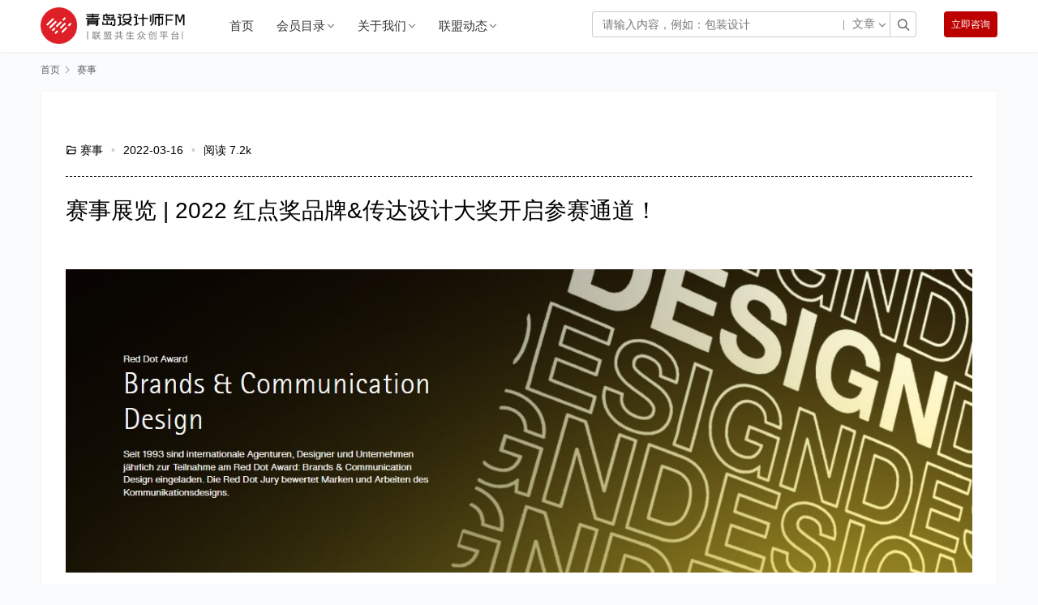

--- FILE ---
content_type: text/html; charset=utf-8
request_url: https://www.sjsfm.com/archives/137149
body_size: 18824
content:
<!DOCTYPE html>
<html lang="zh-CN">

<head>
    <meta charset="UTF-8">
    <meta http-equiv="X-UA-Compatible" content="IE=edge,chrome=1">
    <meta name="renderer" content="webkit">
    <meta name="viewport"
        content="initial-scale=1.0,user-scalable=no,maximum-scale=1,width=device-width,viewport-fit=cover">
    <title>青岛设计师FM丨青岛平面设计师，青岛UI设计师，青岛室内设计师，青岛包装设计师，设计师导航 | 青岛设计师，青岛平面设计师，青岛UI设计师，青岛室内设计师，青岛包装设计师，设计师导航</title>
    <meta name="keywords"
        content="青岛设计师,青岛包装设计,青岛品牌设计,青岛平面设计,青岛插画设计,青岛工业设计,青岛企业文化设计,青岛室内设计,青岛宣传片设计,设计师导航,青岛品牌设计,青岛品牌策划,青岛摄影师,青岛网站设计，青岛UI设计">
    <meta name="description" content="青岛设计师 FM 联盟（QDFM）由青岛城心引力科技有限公司投资运营。2018年成立至今，已举办数十场设计师活动，承接共创众多设计项目。QDFM 会员包括平面、空间、环艺、工业、UI、家纺、影视设计等细分领域的资深设计师及工作室，通过线上作品及活动展示， 线下持续举办高端设计分享会的形式，聚合青岛设计力量，帮助设计需求降本增效，帮助设计人才增值赋能。 公众号：青岛设计师FM 网站：sjsfm.com 商务：13589219048（仅微信）">
    
    
    <meta property="og:type" content="webpage">
    <meta property="og:url" content="https://www.sjsfm.com/">
    <meta property="og:site_name" content="青岛设计师FM丨青岛平面设计师，青岛UI设计师，青岛室内设计师，青岛包装设计师，设计师导航">
    <meta property="og:title" content="青岛设计师FM-青岛平面设计，青岛包装设计，青岛品牌设计，青岛插画设计，青岛工业设计，青岛企业文化设计，青岛UI设计，青岛室内设计，青岛宣传片设计">
    <meta property="og:image" content="https://www.sjsfm.com/wp-content/uploads/2018/11/fenxiang1.png">
    <meta property="og:description" content="青岛设计师 FM 联盟（QDFM）由青岛城心引力科技有限公司投资运营。2018年成立至今，已举办数十场设计师活动，承接共创众多设计项目。QDFM 会员包括平面、空间、环艺、工业、UI、家纺、影视设计等细分领域的资深设计师及工作室，通过线上作品及活动展示， 线下持续举办高端设计分享会的形式，聚合青岛设计力量，帮助设计需求降本增效，帮助设计人才增值赋能。
公众号：青岛设计师FM
网站：sjsfm.com
商务：13589219048（仅微信）">
    <meta name="applicable-device" content="pc,mobile">
    <meta http-equiv="Cache-Control" content="no-transform">
    <link rel="shortcut icon" href="https://www.sjsfm.com/wp-content/uploads/2018/11/FM-180.png">

    <!-- All In One SEO Pack 3.6.2[291,371] -->
    <link rel="next" href="https://www.sjsfm.com/page/2">

    <!-- All In One SEO Pack -->
    <link rel='dns-prefetch' href=''>
    <link rel='dns-prefetch' href='https://cdn.jsdelivr.net/'>
    <link rel='stylesheet' id='stylesheet-css' href='/static/css/style.3.1.0.1637548963.css' type='text/css' media='all'>
    <link rel='stylesheet' id='material-icons-css' href='/static/css/material-icons.css' type='text/css' media='all'>
    <link rel='stylesheet' id='font-awesome-css' href='/static/css/font-awesome.css' type='text/css' media='all'>
    <link rel='stylesheet' id='wp-block-library-css' href='/static/css/style.min.css' type='text/css' media='all'>
    <link rel='stylesheet' id='yop-public-css' href='/static/css/yop-poll-public-6.1.6.css' type='text/css' media='all'>
    <link rel='stylesheet' id='um_fonticons_ii-css' href='/static/css/um-fonticons-ii.css' type='text/css' media='all'>
    <link rel='stylesheet' id='um_fonticons_fa-css' href='/static/css/um-fonticons-fa.css' type='text/css' media='all'>
    <link rel='stylesheet' id='select2-css' href='/static/css/select2.min.css' type='text/css' media='all'>
    <link rel='stylesheet' id='um_crop-css' href='/static/css/um-crop.css' type='text/css' media='all'>
    <link rel='stylesheet' id='um_modal-css' href='/static/css/um-modal.css' type='text/css' media='all'>
    <link rel='stylesheet' id='um_styles-css' href='/static/css/um-styles.css' type='text/css' media='all'>
    <link rel='stylesheet' id='um_profile-css' href='/static/css/um-profile.css' type='text/css' media='all'>
    <link rel='stylesheet' id='um_account-css' href='/static/css/um-account.css' type='text/css' media='all'>
    <link rel='stylesheet' id='um_misc-css' href='/static/css/um-misc.css' type='text/css' media='all'>
    <link rel='stylesheet' id='um_fileupload-css' href='/static/css/um-fileupload.css' type='text/css' media='all'>
    <link rel='stylesheet' id='um_datetime-css' href='/static/css/default.css' type='text/css' media='all'>
    <link rel='stylesheet' id='um_datetime_date-css' href='/static/css/default.date.css' type='text/css' media='all'>
    <link rel='stylesheet' id='um_datetime_time-css' href='/static/css/default.time.css' type='text/css' media='all'>
    <link rel='stylesheet' id='um_raty-css' href='/static/css/um-raty.css' type='text/css' media='all'>
    <link rel='stylesheet' id='um_scrollbar-css' href='/static/css/simplebar.css' type='text/css' media='all'>
    <link rel='stylesheet' id='um_tipsy-css' href='/static/css/um-tipsy.css' type='text/css' media='all'>
    <link rel='stylesheet' id='um_responsive-css' href='/static/css/um-responsive.css' type='text/css' media='all'>
    <link rel='stylesheet' id='um_default_css-css' href='/static/css/um-old-default.css' type='text/css' media='all'>
    <link rel="stylesheet" href="/static/css/index.css">
    <link rel="stylesheet" href="/static/font/iconfont.css">
    <link rel="stylesheet" href="//at.alicdn.com/t/font_2999354_xjfz41nl1wc.css">
    <script type='text/javascript' src='/static/js/jquery.min.js'></script>
    <script type='text/javascript' src='/static/js/jquery-migrate.min.js'></script>
    <script type='text/javascript' src='/static/js/icons-2.6.4.js'></script>
    <script type='text/javascript'>

    </script>
    <script type='text/javascript' src='/static/js/yop-poll-public-6.1.6.min.js'></script>
    <script type='text/javascript' src='/static/js/um-gdpr.min.js'></script>
    <!--<link rel="EditURI" type="application/rsd+xml" title="RSD" href="https://www.sjsfm.com/xmlrpc.php?rsd">-->
    <!--<link rel="wlwmanifest" type="application/wlwmanifest+xml" href="https://www.sjsfm.com/wp-includes/wlwmanifest.xml">-->
    <style type="text/css">
        .um_request_name {
            display: none !important;
        }
        
        .searchIcon{
            border: 0 !important;
            padding: 0;
        }
        .typeahead__button{
            border: 1px solid #ccc !important;
            border-left: 0!important;
            display: block !important;
            width: 32px !important;
            height:32px !important;
            line-height: 32px !important;
            text-align: center  !important;
            border-top-right-radius: 4px!important;
            border-bottom-right-radius: 4px!important;
            
        }
        .succs{
                width: 330px;
                height: 200px;
                
                background-color: #fff ;
                position: fixed;
                top: 50%;
                left: 50%;
                z-index: 999;
                margin-left: -165px;
                margin-top: -100px;
                
               border-radius: 20px;
               box-shadow: 0 6px 12px rgb(0 0 0 / 18%);
               display: none;
        }
           .titlebox{
               width: 90%;
               margin: 0 auto;
               margin-top: 50px;
           }
           .title{
               font-size: 20px;
           }
           .qrbtn{
               width: 40%;
               height: 30px;
               line-height: 30px;
               text-align: center;
               margin: 0 auto;
               color: #fff;
               background: #bc0000;
               border-radius: 5px;
               /*margin-top: 30px;*/
               cursor: pointer;
               margin-top: 30px;
           }
            .blackI{
                cursor: pointer;
            }
            .downNo {
                cursor: pointer!important;
            }
        @media (max-width: 767px){
            .looki{
                width: 100% !important;
            }
            
        }
  
    </style>
    <link rel="icon" href="https://www.sjsfm.com/wp-content/uploads/2018/11/FM-180.png" sizes="32x32">
    <link rel="icon" href="https://www.sjsfm.com/wp-content/uploads/2018/11/FM-180.png" sizes="192x192">
    <link rel="apple-touch-icon" href="https://www.sjsfm.com/wp-content/uploads/2018/11/FM-180.png">
    <meta name="msapplication-TileImage" content="https://www.sjsfm.com/wp-content/uploads/2018/11/FM-180.png">
    <link rel="stylesheet" href="/static/css/jquery.typeahead.css">
    <script src="https://www.jq22.com/jquery/jquery-1.10.2.js"></script>
    <script src="/static/js/jquery.typeahead.js"></script>

    <!--[if lte IE 9]><script src="https://www.sjsfm.com/wp-content/themes/justmedia/js/update.js"></script><![endif]-->
</head>
<body class="home blog lang-cn">
    <!-- 立即咨询弹窗 -->
    <!--<div class="blackI">-->
    <!--    <div class="blackH">-->
    <!--        <div class="blackHBox">-->
    <!--            <div class="blackTitle">-->
    <!--                立即咨询-->
    <!--                <span class="downNo iconfont" onclick="downClick()">&#xe617;</span>-->
    <!--            </div>-->
    <!--            <div class="blackText">-->
    <!--                <h4>我们承诺对您填写的资料保密，请放心填写！</h4>-->
    <!--                <textarea name="" id="texta" cols="63.9" rows="5" style="vertical-align: top;"></textarea>-->
    <!--                <div class="blackPhone">-->
    <!--                    <input type="text" placeholder="您的姓名" id="name">-->
    <!--                    <input type="text" placeholder="手机号码" id="phone">-->
    <!--                    <input type="text" placeholder="您的邮箱" id="email">-->
    <!--                </div>-->
    <!--                <div class="serve" onclick="submits()">提交 ></div>-->
    <!--            </div>-->
    <!--        </div>-->
    <!--    </div>-->
    <!--</div>-->
    
    <!-- 立即咨询弹窗 -->
    <div class="blackI" onclick="i()">
        <div class="vir">
            <div class="blackLeft">
                <div class="infor">
                    <p class="one">我是设计师</p>
                    <p class="two">我在寻找</p>
                    <p class="two">优质客户资源</p>
                    <p class="two">与可靠合作平台</p>
                    <div class="but" onclick="but()">加入申请</div>
                </div>
            </div>
            <div class="blackRight">
                <div class="infor">
                    <p class="one">我有设计需求</p>
                    <p class="two">我在寻找</p>
                    <p class="two">优秀创意人</p>
                    <p class="two">与高效服务商</p>
                    <div class="but" onclick="join()">合作咨询</div>
                </div>
            </div>
        </div>
    </div>
    <!-- 提交弹窗 -->
    <div class="nill">
        <div class="collBox ">
            <div class="coll">
                <span class="downNo iconfont" onclick="downClick()">&#xe617;</span>
                <div class="collTitle">合作咨询</div>
                <div class="collText">
                    <div class="test">
                        <label for=""></label>
                        <input type="text" placeholder="您的设计需求" id="content1">
                    </div>
                    <div class="test">
                        <label for=""></label>
                        <input type="text" placeholder="您的姓名" id="username1">
                    </div>
                    <div class="test">
                        <label for=""></label>
                        <input type="text" placeholder="手机号码" id="phone1">
                    </div>
                    <div class="test">
                        <input type="text" placeholder="您的邮箱" id="email1">
                    </div>
                </div>
                <div class="sub" onclick="submit1()">提交</div>
            </div>
        </div>
    </div>
    <div class="bill">
        <div class="collBox ">
            <div class="coll">
                <span class="downNo iconfont" onclick="downClick()">&#xe617;</span>
                <div class="collTitle">加入申请</div>
                <div class="collText">
                    <div class="test">
                        <label for=""></label>
                        <input type="text" placeholder="您的简介" id="content2">
                    </div>
                    <div class="test">
                        <label for=""></label>
                        <input type="text" placeholder="您的姓名" id="username2">
                    </div>
                    <div class="test">
                        <label for=""></label>
                        <input type="text" placeholder="手机号码" id="phone2">
                    </div>
                    <div class="test">
                        <label for=""></label>
                        <input type="text" placeholder="您的邮箱" id="email2">
                    </div>
                </div>
                <div class="sub" onclick="submit2()">提交</div>
            </div>
        </div>
    </div>
    <!--提交成功-->
        <div class="succs">
            <div class="titlebox">
                    <div class="title" >
                        信息提交成功，FM.小秘书正在争分夺秒向你飞奔过来～
                    </div>
                    <div class="qrbtn" onclick="tsclose()">
                            确认
                    </div>  
            </div>
        </div>
    
    
    
    <header class="header">
        <div class="lokkLy fill">
                    <div class="looki">
                        <div class="js-result-container"></div>
                <!--<form action="/index/index/search">-->
                    <div class="typeahead__container">
                        <div class="typeahead__field">
                            <span class="typeahead__query" >
                                <input class="js-typeahead"
                                    name="q"
                                    type="search"
                                    autocomplete="off"
                                    id="tresult"
                                    placeholder="请输入内容，例如：包装设计"
                                >
                                <i></i>
                            </span>
                            
                            <span class="typeahead__button">
                                <div class="searchIcon" onclick="callBack()">
                                    <span class="iconfont icon-sousuo"></span>
                                </div>
                            </span>
                        </div>
                    </div>
                <!--</form>-->
                
                <div class="search">
                    <h4>热门搜索</h4>
                    <ul id="uli">
                                                <a href="/index/index/search?q=包装设计&type=undefined"><li> 包装设计 </li></a>
                        <!--<li class="went">作品集</li>-->
                                                <a href="/index/index/search?q=网站建设&type=undefined"><li> 网站建设 </li></a>
                        <!--<li class="went">作品集</li>-->
                                                <a href="/index/index/search?q=UI设计&type=undefined"><li> UI设计 </li></a>
                        <!--<li class="went">作品集</li>-->
                                                <a href="/index/index/search?q=工业设计&type=undefined"><li> 工业设计 </li></a>
                        <!--<li class="went">作品集</li>-->
                                                <a href="/index/index/search?q=插画设计&type=undefined"><li> 插画设计 </li></a>
                        <!--<li class="went">作品集</li>-->
                                                <a href="/index/index/search?q=品牌设计&type=undefined"><li> 品牌设计 </li></a>
                        <!--<li class="went">作品集</li>-->
                                                <a href="/index/index/search?q=空间设计&type=undefined"><li> 空间设计 </li></a>
                        <!--<li class="went">作品集</li>-->
                                                <a href="/index/index/search?q=摄影&type=undefined"><li> 摄影 </li></a>
                        <!--<li class="went">作品集</li>-->
                                                <a href="/index/index/search?q=电商设计&type=undefined"><li> 电商设计 </li></a>
                        <!--<li class="went">作品集</li>-->
                                                <a href="/index/index/search?q=企业文化&type=undefined"><li> 企业文化 </li></a>
                        <!--<li class="went">作品集</li>-->
                                                <a href="/index/index/search?q=食品包装&type=undefined"><li> 食品包装 </li></a>
                        <!--<li class="went">作品集</li>-->
                                                <a href="/index/index/search?q=导视设计&type=undefined"><li> 导视设计 </li></a>
                        <!--<li class="went">作品集</li>-->
                                                <a href="/index/index/search?q=家纺设计&type=undefined"><li> 家纺设计 </li></a>
                        <!--<li class="went">作品集</li>-->
                                                <a href="/index/index/search?q=导演&type=undefined"><li> 导演 </li></a>
                        <!--<li class="went">作品集</li>-->
                                                <a href="/index/index/search?q=玩具设计&type=undefined"><li> 玩具设计 </li></a>
                        <!--<li class="went">作品集</li>-->
                                                <a href="/index/index/search?q=景观设计&type=undefined"><li> 景观设计 </li></a>
                        <!--<li class="went">作品集</li>-->
                                                <a href="/index/index/search?q=平面设计&type=undefined"><li> 平面设计 </li></a>
                        <!--<li class="went">作品集</li>-->
                                                <a href="/index/index/search?q=三维设计&type=undefined"><li> 三维设计 </li></a>
                        <!--<li class="went">作品集</li>-->
                                                <a href="/index/index/search?q=修图&type=undefined"><li> 修图 </li></a>
                        <!--<li class="went">作品集</li>-->
                                                <a href="/index/index/search?q=地产设计&type=undefined"><li> 地产设计 </li></a>
                        <!--<li class="went">作品集</li>-->
                                                <a href="/index/index/search?q=字体设计&type=undefined"><li> 字体设计 </li></a>
                        <!--<li class="went">作品集</li>-->
                                                <a href="/index/index/search?q=书籍封面设计&type=undefined"><li> 书籍封面设计 </li></a>
                        <!--<li class="went">作品集</li>-->
                                                <a href="/index/index/search?q=服装设计&type=undefined"><li> 服装设计 </li></a>
                        <!--<li class="went">作品集</li>-->
                                            </ul>
                </div>
            </div>
        </div>
        <div class="container clearfix">
            <div class="navbar-header">
                <button type="button" class="navbar-toggle collapsed" data-toggle="collapse"
                    data-target=".navbar-collapse">
                    <span class="icon-bar icon-bar-1"></span>
                    <span class="icon-bar icon-bar-2"></span>
                    <span class="icon-bar icon-bar-3"></span>
                </button>
                <h1 class="logo">
                    <a href="/" rel="home"><img src="/uploads/20220128/c72a4e8b24002065d7f22a2c3c1166c2.png"
                            alt="青岛设计师FM丨青岛平面设计师，青岛UI设计师，青岛室内设计师，青岛包装设计师，设计师导航"></a>
                </h1>
            </div>
            <div class="collapse navbar-collapse">
                <div class="kkkk">
                    <nav class="navbar-left primary-menu">
                    
                    <ul id="menu-menu" class="nav navbar-nav wpcom-adv-menu">
                                        <li class="menu-item"><a href="/">首页</a></li>
                                        <!--active-->
                        <li class="menu-item dropdown ">
                                                        <a href="/archives/category/336" class="dropdown-toggle">会员目录</a>
                                                        <!--<a href="/archives/category/336" class="dropdown-toggle">会员目录</a>-->
                                                            <ul class="dropdown-menu menu-item-wrap menu-item-col-5">
                                                                                <li class="menu-item"><a href="/archives/category/332">理事单位</a></li>
                                                                                    <li class="menu-item"><a href="/archives/category/743">个人会员</a></li>
                                                                                    <li class="menu-item"><a href="/archives/category/763">学术理事</a></li>
                                                                                    <li class="menu-item"><a href="/archives/category/331">学生会员</a></li>
                                                                                    <li class="menu-item"><a href="/archives/category/328">荣誉顾问</a></li>
                                                                            <!--<li class="menu-item"><a href="/archives/category/328">荣誉顾问</a></li>-->
                                    <!--<li class="menu-item"><a href="/archives/category/329">常务理事</a></li>-->
                                    <!--<li class="menu-item"><a href="/archives/category/334">个人理事</a></li>-->
                                    <!--<li class="menu-item"><a href="/archives/category/330">专业会员</a></li>-->
                                    <!--<li class="menu-item"><a href="/archives/category/331">学生会员</a></li>-->
                                    <!--<li class="menu-item"><a href="/archives/category/332">理事单位</a></li>-->
                                </ul>
                                                    </li>
                        
                                        <!--active-->
                        <li class="menu-item dropdown ">
                                                        <a href="#" class="dropdown-toggle">关于我们</a>
                                                        <!--<a href="/archives/category/326" class="dropdown-toggle">关于我们</a>-->
                                                            <ul class="dropdown-menu menu-item-wrap menu-item-col-5">
                                                                            <li class="menu-item"><a href="https://www.sjsfm.com/archives/119160">加入会员</a></li>
                                                                                <li class="menu-item"><a href="https://www.sjsfm.com/archives/137143">运营团队</a></li>
                                                                                <li class="menu-item"><a href="https://www.sjsfm.com/archives/137033">联系我们</a></li>
                                                                            <!--<li class="menu-item"><a href="/archives/category/328">荣誉顾问</a></li>-->
                                    <!--<li class="menu-item"><a href="/archives/category/329">常务理事</a></li>-->
                                    <!--<li class="menu-item"><a href="/archives/category/334">个人理事</a></li>-->
                                    <!--<li class="menu-item"><a href="/archives/category/330">专业会员</a></li>-->
                                    <!--<li class="menu-item"><a href="/archives/category/331">学生会员</a></li>-->
                                    <!--<li class="menu-item"><a href="/archives/category/332">理事单位</a></li>-->
                                </ul>
                                                    </li>
                        
                                        <!--active-->
                        <li class="menu-item dropdown ">
                                                        <a href="/archives/category/761" class="dropdown-toggle">联盟动态</a>
                                                        <!--<a href="/archives/category/761" class="dropdown-toggle">联盟动态</a>-->
                                                    </li>
                        
                                    


                        


                        
                        <!--if condition="$menu_menu eq 'gywm'"}-->
                        <!--<li class="menu-item dropdown active">-->
                        <!--else /}-->
                        <!--<li class="menu-item dropdown ">-->
                        <!--/if}-->
                        
                        
                        <!--    <a class="dropdown-toggle">关于我们</a>-->
                        <!--    <ul class="dropdown-menu menu-item-wrap menu-item-col-2">-->
                        <!--        <li class="menu-item menu-item-object-post"><a href="/archives/119745">发展简介</a></li>-->
                        <!--        <li class="menu-item menu-item-object-post"><a href="/archives/119160">加入会员</a></li>-->
                        <!--    </ul>-->
                        <!--</li>-->
                    </ul>
                </nav>
                <div class="lokkLy">
                    <div class="looki">
                        <div class="js-result-container"></div>
                        <!--<form action="/index/index/search">-->
                            <div class="typeahead__container">
                                <div class="typeahead__field">
                                    <span class="typeahead__query">
                                        <input class="js-typeahead"
                                            name="qq"
                                            type="search"
                                            autocomplete="off"
                                            id="tresulted"
                                            placeholder="请输入内容，例如：包装设计"
                                        >
                                        <i></i>
                                    </span>
                                    
                                    <span class="typeahead__button">
                                        <div class="searchIcon" onclick="callBacks()">
                                            <span class="iconfont icon-sousuo"></span>
                                        </div>
                                    </span>
                                </div>
                            </div>
                        <!--</form>-->

                        
                        <div class="search">
                            <h4>热门搜索</h4>
                            <ul id="uli">
                                                                <a href="/index/index/search?q=包装设计&type=undefined"><li> 包装设计 </li></a>
                                <!--<li class="went">作品集</li>-->
                                                                <a href="/index/index/search?q=网站建设&type=undefined"><li> 网站建设 </li></a>
                                <!--<li class="went">作品集</li>-->
                                                                <a href="/index/index/search?q=UI设计&type=undefined"><li> UI设计 </li></a>
                                <!--<li class="went">作品集</li>-->
                                                                <a href="/index/index/search?q=工业设计&type=undefined"><li> 工业设计 </li></a>
                                <!--<li class="went">作品集</li>-->
                                                                <a href="/index/index/search?q=插画设计&type=undefined"><li> 插画设计 </li></a>
                                <!--<li class="went">作品集</li>-->
                                                                <a href="/index/index/search?q=品牌设计&type=undefined"><li> 品牌设计 </li></a>
                                <!--<li class="went">作品集</li>-->
                                                                <a href="/index/index/search?q=空间设计&type=undefined"><li> 空间设计 </li></a>
                                <!--<li class="went">作品集</li>-->
                                                                <a href="/index/index/search?q=摄影&type=undefined"><li> 摄影 </li></a>
                                <!--<li class="went">作品集</li>-->
                                                                <a href="/index/index/search?q=电商设计&type=undefined"><li> 电商设计 </li></a>
                                <!--<li class="went">作品集</li>-->
                                                                <a href="/index/index/search?q=企业文化&type=undefined"><li> 企业文化 </li></a>
                                <!--<li class="went">作品集</li>-->
                                                                <a href="/index/index/search?q=食品包装&type=undefined"><li> 食品包装 </li></a>
                                <!--<li class="went">作品集</li>-->
                                                                <a href="/index/index/search?q=导视设计&type=undefined"><li> 导视设计 </li></a>
                                <!--<li class="went">作品集</li>-->
                                                                <a href="/index/index/search?q=家纺设计&type=undefined"><li> 家纺设计 </li></a>
                                <!--<li class="went">作品集</li>-->
                                                                <a href="/index/index/search?q=导演&type=undefined"><li> 导演 </li></a>
                                <!--<li class="went">作品集</li>-->
                                                                <a href="/index/index/search?q=玩具设计&type=undefined"><li> 玩具设计 </li></a>
                                <!--<li class="went">作品集</li>-->
                                                                <a href="/index/index/search?q=景观设计&type=undefined"><li> 景观设计 </li></a>
                                <!--<li class="went">作品集</li>-->
                                                                <a href="/index/index/search?q=平面设计&type=undefined"><li> 平面设计 </li></a>
                                <!--<li class="went">作品集</li>-->
                                                                <a href="/index/index/search?q=三维设计&type=undefined"><li> 三维设计 </li></a>
                                <!--<li class="went">作品集</li>-->
                                                                <a href="/index/index/search?q=修图&type=undefined"><li> 修图 </li></a>
                                <!--<li class="went">作品集</li>-->
                                                                <a href="/index/index/search?q=地产设计&type=undefined"><li> 地产设计 </li></a>
                                <!--<li class="went">作品集</li>-->
                                                                <a href="/index/index/search?q=字体设计&type=undefined"><li> 字体设计 </li></a>
                                <!--<li class="went">作品集</li>-->
                                                                <a href="/index/index/search?q=书籍封面设计&type=undefined"><li> 书籍封面设计 </li></a>
                                <!--<li class="went">作品集</li>-->
                                                                <a href="/index/index/search?q=服装设计&type=undefined"><li> 服装设计 </li></a>
                                <!--<li class="went">作品集</li>-->
                                                            </ul>
                        </div>
                    </div>
                    <div class="look" id="look" onclick="lookClick()">立即咨询</div>
                </div>
                <!-- <div class="navbar-action pull-right"> -->
                    <!-- <div class="navbar-search-icon j-navbar-search">
                        <i class="wpcom-icon wi">
                            <svg aria-hidden="true">
                                <use xlink:href="#wi-search"></use>
                            </svg>
                        </i>
                    </div> -->
                    <!-- <div id="j-user-wrap">
                        <a class="login" href="javascript:;">登录</a>
                        <a class="login register" href="javascript:;">注册</a>
                    </div> -->
                    <!-- <a class="btn btn-primary btn-xs publish" href="javascript:;">
                <!-- </div> -->
                <!-- <form class="navbar-search" action="https://www.sjsfm.com" method="get" role="search">
                    <div class="navbar-search-inner">
                        <i class="wpcom-icon wi navbar-search-close">
                            <svg aria-hidden="true">
                                <use xlink:href="#wi-close"></use>
                            </svg>
                        </i> 
                        <input type="text" name="s" class="navbar-search-input" autocomplete="off"
                            placeholder="输入关键词搜索..." value="">
                        <button class="navbar-search-btn" type="submit">
                            <i class="wpcom-icon wi">
                                <svg aria-hidden="true">
                                    <use xlink:href="#wi-search"></use>
                                </svg>
                            </i>
                        </button>
                    </div>
                </form> -->
                </div>
            </div>
        </div>
    </header>
    <script>
        var _hmt = _hmt || [];
        (function() {
        var hm = document.createElement("script");
        hm.src = "https://hm.baidu.com/hm.js?616d8400442c0b1df878e99075169d1d";
        var s = document.getElementsByTagName("script")[0]; 
        s.parentNode.insertBefore(hm, s);
        })();
    </script> 
    <div id="wrap" onclick="wrapClick()">
        <div class="wrap container">
            <ol class="breadcrumb" vocab="https://schema.org/" typeof="BreadcrumbList">
                <li class="home" property="itemListElement" typeof="ListItem"><a href="/" property="item"
                        typeof="WebPage"><span property="name"
                            class="hide">赛事展览 | 2022 红点奖品牌&传达设计大奖开启参赛通道！</span>首页</a>
                    <meta property="position" content="1">
                </li>
                <li property="itemListElement" typeof="ListItem">
                    <i class="wpcom-icon wi">
                        <svg aria-hidden="true">
                            <use xlink:href="#wi-arrow-right-3"></use>
                        </svg>
                    </i>
                    <a href="/archives/category/294" property="item" typeof="WebPage">
                        <span property="name">赛事</span>
                    </a>
                    <meta property="position" content="2">
                </li>
            </ol>
            <article id="post-119160" class="main main-full post-119160 post type-post status-publish format-standard has-post-thumbnail hentry category-gywm tag-qdfm tag-391 tag-385">
                <div class="entry">
                    <div class="entry-head entry-head-thumbnail">
                        <figure class="entry-thumbnail">
                            <img src="/uploads/20220316/4bcec310dc6b9cf475b6cc1247b6f778.jpg" alt="赛事展览 | 2022 红点奖品牌&传达设计大奖开启参赛通道！"> 
                        </figure>
                        <div class="entry-head-inner">
                            <div class="entry-info">
                                <i class="wpcom-icon wi">
                                    <svg aria-hidden="true">
                                        <use xlink:href="#wi-folder-open"></use>
                                    </svg>
                                    </i> 
                                        <a href="javascript:;" rel="category tag">赛事</a> 
                                        <span class="dot">•</span>
                                <time class="entry-date published" datetime="" pubdate="">2022-03-16</time>
                                <span class="dot hidden-xs">•</span>
                                <span class="hidden-xs">阅读 7.2k</span>
                            </div>
                            <h1 class="entry-title">赛事展览 | 2022 红点奖品牌&传达设计大奖开启参赛通道！</h1>
                        </div>
                    </div>

                    <div class="entry-content">
                        <p style="line-height: 1.5;"></p><p><img src="https://sjsfm.com/uploads/20220316/9b53fe1cb62138bd58f766c9f96f6d57.jpg" style="width: 100%;" data-filename="filename"><br></p><p style="line-height: 1.5;"><br></p><p style="line-height: 1.5;">红点奖，源自德国，创办于 1955 年，致力于选拔每年度最优异之作品，是世界知名设计竞赛中最大最有影响的奖项，素有设计界的“奥斯卡”之称。红点奖分产品设计、品牌&amp;传达设计、概念设计三个大类别。红点品牌与传达设计大奖又分为「品牌」类和「传达设计」类，「品牌」门类含 37 个行业类别，「传达设计」门类含 18个参赛组别。</p><p style="line-height: 1.5;"><br></p><p style="line-height: 1.5;"><b>·赛事类别 AWARD CATEGORY</b></p><p style="line-height: 1.5;">品牌类</p><p style="line-height: 1.5;">汽车/婴幼儿/卫浴/美妆保养/建筑工程/化学产业/大宗商品/咨询/文化机构/电子/时尚与配饰/金融服务/食品饮料/家具/园艺/暖气与空调/家用产品/珠宝/厨房/照明/媒体/医疗与保健/办公室/线上服务/户外/公营部门/零售软件/运动/餐具/技术/通讯/工具/旅游业/运输与移动/钟表<br></p><p style="line-height: 1.5;">传达类<br></p><p style="line-height: 1.5;">企业设计与识别/品牌/广告/包装设计/出版与印刷物/年度报告/字体与字型/插画/海报/空间传达设计/展位设计/零售空间/网站/应用程序/界面与用户体验/电影与动画/声音设计/数字与解决方案<br></p><p style="line-height: 1.5;"><br></p><p style="line-height: 1.5;"><b>·奖项设置 AWARD SETTING</b></p><p style="line-height: 1.5;">红点奖 / 红点最佳 / 红点至尊奖 / 红点新秀奖 / 红点年度最佳品牌</p><p style="line-height: 1.5;"><br></p><p style="line-height: 1.5;"><img src="https://sjsfm.com/uploads/20220316/42990d0ac173cf0e733d5410fa1f0a5a.jpg" style="width: 100%;" data-filename="filename"></p><p style="line-height: 1.5;"><br></p><div style="line-height: 1.5;"><div style="line-height: 1.5;"><b>·赛事时间 ENTRY TIME</b></div><div style="line-height: 1.5;">早鸟报名：2022年03月14日 -04月08日</div><div style="line-height: 1.5;">常规报名：2022年04月09日 -05月20日</div><div style="line-height: 1.5;">追加报名：2022年05月21日 -06月17日<br></div><div style="line-height: 1.5;">实物提交：2022年06月01日 -06月24日<br></div><div style="line-height: 1.5;">评审时间： 2022年07月<br></div><div style="line-height: 1.5;">公布结果： 2022年08月<br></div><div style="line-height: 1.5;">颁奖仪式： 2022年10月28日<br></div><div style="line-height: 1.5;">线上展览： 2022年10月28日<br></div><div style="line-height: 1.5;">年鉴：2022年12月</div><div style="line-height: 1.5;"><div style="line-height: 1.5;"><br></div><div style="line-height: 1.5;"><b>·参赛费用 ENTRY FEE</b></div><div style="line-height: 1.5;">早鸟报名：品牌€ 400/类目/次，传达€ 195/类目/次</div><div style="line-height: 1.5;">常规报名：品牌€ 500/类目/次，传达€ 265/类目/次</div><div style="line-height: 1.5;">追加报名：品牌€ 600/类目/次，传达€ 350/类目/次<br></div><div style="line-height: 1.5;">红点新秀报名费减10%（获奖奖金 €10000 ）<br></div><div style="line-height: 1.5;">※每件送交作品的参赛费用，须外加德国法定增值税</div><div style="line-height: 1.5;"><br></div><div style="line-height: 1.5;"><img src="https://sjsfm.com/uploads/20220316/c0c1366af6fada6cf21d1f2e0c8b4c2a.jpg" style="width: 100%;" data-filename="filename"><br></div><div style="line-height: 1.5;"><br></div><div style="line-height: 1.5;"><div style="line-height: 1.5;"><b>·参赛资料 REQUIRED INFORMATION</b></div><div style="line-height: 1.5;">品牌类</div><div style="line-height: 1.5;">- 系统注册，填报英文参赛信息<br></div><div style="line-height: 1.5;">- 英文品牌简介<br></div><div style="line-height: 1.5;">- 填报英文作品信息<br></div><div style="line-height: 1.5;">- 作品文件<br></div><div style="line-height: 1.5;">五种支持媒体可供选择：视频、图片、内容音频、网址、PDF格式<br></div><div style="line-height: 1.5;">- 关键事实(可选)<br></div><div style="line-height: 1.5;">提供表现品牌成功的证据，如品牌知名度、品牌忠诚度或品牌价值等指标；通过展示营业额、利润、市场份额和销售数字的发展情况展示品牌的成功<br></div><div style="line-height: 1.5;"><br></div><div style="line-height: 1.5;">传达类<br></div><div style="line-height: 1.5;">- 系统注册，填报英文参赛信息<br></div><div style="line-height: 1.5;">- 填报英文作品信息<br></div><div style="line-height: 1.5;">- 作品文件<br></div><div style="line-height: 1.5;">五种支持媒体可供选择：视频、图片、内容音频、网址、PDF格式</div><div style="line-height: 1.5;"><br></div><div style="line-height: 1.5;"><div style="line-height: 1.5;"><b>·评审标准 JUDGING&nbsp; CRITERIA</b></div><div style="line-height: 1.5;">品牌类</div><div style="line-height: 1.5;">概念：愿景与品牌资产</div><div style="line-height: 1.5;">形式：设计与品牌传播</div><div style="line-height: 1.5;">影响效应：品牌识别与差异化</div><div style="line-height: 1.5;"><br></div><div style="line-height: 1.5;">传达类<br></div><div style="line-height: 1.5;">概念：独创性与创意性<br></div><div style="line-height: 1.5;">形式：设计质量与创新<br></div><div style="line-height: 1.5;">影响效应：可理解性与情感表现<br></div><div><br></div><div><img src="https://sjsfm.com/uploads/20220316/51343c3a731c9aacae94b516768db04b.jpg" style="width: 100%;" data-filename="filename"><br></div><div><br></div><div>参赛链接：<a href="https://www.red-dot.org/de/">https://www.red-dot.org/de/</a></div><div><br></div></div></div></div></div><hr><div style="line-height: 1.5;"><div style="line-height: 1.5;"><div style="line-height: 1.5;"><div style="text-align: center; line-height: 1.5;"><b><span style="font-size: 18px;">联盟会员 2021年红点奖 获奖作品展示</span></b></div><div style="text-align: center; line-height: 1.5;"><br></div></div></div></div><span style="font-size: 14px;">品名：青岛啤酒 | 城韵掠影 ◎ 醉美青岛系列产品
</span><p></p><p style="line-height: 1.5;"><span style="font-size: 14px;">品牌：青岛啤酒文化传播 TSINGTAOBEER
</span></p><p style="line-height: 1.5;"><span style="font-size: 14px;">创意：姜成斌设计工作室</span></p><p style="line-height: 1.5;"><span style="font-size: 14px;">阐述：“醉美青岛”立意表现青岛城市人文之美，用象征大海的宝石蓝作为海滨之城的主色，主构图轮廓取“青岛”汉字的外形，将不同年代的“青岛地标风光与城市建设工程”以空、海、陆、地四个空间视角由上而下的组合融入构图。在风格上，采用极简扁平化插图艺术风格来提升各元素的识别力，一图尽览青岛百年变迁，不仅展示青岛的高速发展成果和时尚青岛的魅力，还通过整体视觉彰显着青岛的发展动力与活力，建立城市与消费者的情感。

Product name: Tsingtao Brewery | Enchanting </span></p><p style="line-height: 1.5;"><span style="font-size: 14px;">Tsingtao
" Enchanting Tsingtao " is intended to express the humanistic beauty of Qingdao City（Also known as Tsingtao in old time）. The sapphire blue symbolizing the sea is used as the main color of the coastal city. The outline of the main composition takes the shape of the Chinese character "Qingdao", which combines the "Landmark Scenery and Urban Construction Projects of Qingdao" from different eras Combine the composition from top to bottom with the four spatial perspectives of air, sea, land and ground. In terms of style, the minimalist and flat illustration art style is used to enhance the identification of each element. A picture to see the changes in Qingdao over the past century, not only shows the rapid development of Qingdao and the charm of fashionable Qingdao, but also highlights the development of Qingdao through the overall vision Motivation and vitality establish the emotion of the city and consumers.</span></p><p style="line-height: 1.5;"><span style="font-size: 14px;"><br></span></p><p style="line-height: 1.5;"><img src="https://sjsfm.com/uploads/20220316/a17c13ebfd012eedc8a43f1cf9f8493a.jpg" data-filename="filename" style="width: 100%;"></p><p style="line-height: 1.5;"><img src="https://sjsfm.com/uploads/20220316/47affd647dfea7ef4fdb1eea5dead61c.jpg" data-filename="filename" style="width: 100%;"></p><p style="line-height: 1.5;"><img src="https://sjsfm.com/uploads/20220316/b1328f868d0e224ef3fff2f7a8e15b3b.jpg" data-filename="filename" style="width: 100%;"></p><p style="line-height: 1.5;"><img src="https://sjsfm.com/uploads/20220316/bf7e3acbdf11fe0fdb474626bee76362.jpg" data-filename="filename" style="width: 100%;"></p><p style="line-height: 1.5;"><img src="https://sjsfm.com/uploads/20220316/4248e404b7e32070a9b7e3cca95764f1.jpg" data-filename="filename" style="width: 100%;"></p><p style="line-height: 1.5;"><img src="https://sjsfm.com/uploads/20220316/1d9bff6fd4f8d95edd2ee7ca35097e70.jpg" data-filename="filename" style="width: 100%;"></p><p style="line-height: 1.5;"><img src="https://sjsfm.com/uploads/20220316/5afb3ff6e916eba326365b0f2e550a02.jpg" data-filename="filename" style="width: 100%;"><span style="font-size: 14px;"><br></span></p><p style="line-height: 1.5;"><img src="https://sjsfm.com/uploads/20220316/652a35e64a5545c699eb6cffbbe9ce06.jpg" data-filename="filename" style="width: 100%;"><span style="font-size: 14px;"><br></span></p><p style="line-height: 1.5;"><img src="https://sjsfm.com/uploads/20220316/06c9c202685f2bb7ee4ad941fed2a7c6.jpg" data-filename="filename" style="width: 100%;"></p><p style="line-height: 1.5;"><img src="https://sjsfm.com/uploads/20220316/d1f7d0cbb5c8f735d2f9ae180c1bafa9.jpg" data-filename="filename" style="width: 100%;"></p><p style="line-height: 1.5;"><img src="https://sjsfm.com/uploads/20220316/3232c905aef0025a2e3fa90319adda42.jpg" data-filename="filename" style="width: 100%;"></p><p style="line-height: 1.5;"><img src="https://sjsfm.com/uploads/20220316/a955080089f5ae7b1b075c71f4cfe2e6.jpg" data-filename="filename" style="width: 100%;"></p><p style="line-height: 1.5;"><img src="https://sjsfm.com/uploads/20220316/bf85a2bbcd95a36ad6b9e61ebb305431.jpg" data-filename="filename" style="width: 100%;"><span style="font-size: 14px;"><br></span></p><p style="line-height: 1.5;"><img src="https://sjsfm.com/uploads/20220316/62e8768699545e8bc0399167d30bceb9.jpg" data-filename="filename" style="width: 100%;"></p><p style="line-height: 1.5;"><img src="https://sjsfm.com/uploads/20220316/92ff406181994744cbf97d1cfcbb04ca.jpg" data-filename="filename" style="width: 100%;"></p><p style="line-height: 1.5;"><img src="https://sjsfm.com/uploads/20220316/70b0aaa5bb532f40b9c7fa49b75fc3fa.jpg" data-filename="filename" style="width: 100%;"></p><p style="line-height: 1.5;"><img src="https://sjsfm.com/uploads/20220316/d810f67bfe67884daa6bcfb33a6d8a02.jpg" data-filename="filename" style="width: 100%;"></p><p style="line-height: 1.5;"><img src="https://sjsfm.com/uploads/20220316/b48c90e5738d57a8754eed33c9618345.jpg" data-filename="filename" style="width: 100%;"></p><p style="line-height: 1.5;"><img src="https://sjsfm.com/uploads/20220316/2f05ba1f6797c59078d33cdbf1e4be9f.jpg" data-filename="filename" style="width: 100%;"></p><p style="line-height: 1.5;"><img src="https://sjsfm.com/uploads/20220316/d193551d48c61f41e4146c5e258d21d4.jpg" data-filename="filename" style="width: 100%;"></p><p style="line-height: 1.5;"><img src="https://sjsfm.com/uploads/20220316/c4bf9aec5c17c68be0037afb6141375f.jpg" data-filename="filename" style="width: 100%;"></p><p style="line-height: 1.5;"><img src="https://sjsfm.com/uploads/20220316/248b1715d28bb364805cf2cfa82e52cb.jpg" data-filename="filename" style="width: 100%;"></p><p style="line-height: 1.5;"><span style="font-size: 14px;"><br></span></p>                    </div>
                    
                    
                    
                    
                    <div class="entry-footer">

                        <!-- <div class="entry-action">
                            <div class="btn-zan j-like" data-id="119160">
                                <i class="wpcom-icon wi">
                                    <svg aria-hidden="true">
                                        <use xlink:href="#wi-thumb-up-fill"></use>
                                    </svg>
                                </i> 赞 <span class="entry-action-num">(269)</span>
                            </div>
                        </div> -->

                        <!-- <div class="entry-bar">
                            <div class="entry-bar-inner clearfix">
                                <div class="info">
                                    <div class="info-item info-share">
                                        <span class="share-to">分享到: </span>
                                        <a class="meta-item" data-share="wechat" target="_blank" rel="nofollow"
                                            href="#">
                                            <i class="wpcom-icon wi"><svg aria-hidden="true">
                                                    <use xlink:href="#wi-wechat"></use>
                                                </svg></i> </a>
                                        <a class="meta-item" data-share="weibo" target="_blank" rel="nofollow" href="#">
                                            <i class="wpcom-icon wi"><svg aria-hidden="true">
                                                    <use xlink:href="#wi-weibo"></use>
                                                </svg></i> </a>
                                        <a class="meta-item" data-share="qq" target="_blank" rel="nofollow" href="#">
                                            <i class="wpcom-icon wi"><svg aria-hidden="true">
                                                    <use xlink:href="#wi-qq"></use>
                                                </svg></i> </a>
                                        <a class="meta-item" data-share="qzone" target="_blank" rel="nofollow" href="#">
                                            <i class="wpcom-icon wi"><svg aria-hidden="true">
                                                    <use xlink:href="#wi-qzone"></use>
                                                </svg></i> </a>
                                        <a class="meta-item mobile j-mobile-share" href="javascript:;" data-id="119160">
                                            <i class="wpcom-icon wi"><svg aria-hidden="true">
                                                    <use xlink:href="#wi-share"></use>
                                                </svg></i> 生成海报 </a>
                                    </div>
                                    <div class="info-item info-meta">
                                        <a class="meta-item j-heart" href="javascript:;" data-id="119160"><i
                                                class="wpcom-icon wi"><svg aria-hidden="true">
                                                    <use xlink:href="#wi-star"></use>
                                                </svg></i> <span class="data">0</span></a> <a class="meta-item"
                                            href="#comments"><i class="wpcom-icon wi"><svg aria-hidden="true">
                                                    <use xlink:href="#wi-comment"></use>
                                                </svg></i> <span class="data">0</span></a> <a class="meta-reading"
                                            href="javascript:;" id="j-reading"><i class="wpcom-icon wi"><svg
                                                    aria-hidden="true">
                                                    <use xlink:href="#wi-article"></use>
                                                </svg></i></a>
                                    </div>
                                </div>
                            </div>
                        </div> -->
                        <div class="entry-page">
                                                        <div class="entry-page-prev" style="background-image: url($prev['thumbnail']);">
                                <a href="/archives/137147" title="理事单位 | 青岛文和礼创意设计有限公司/甲古文创意青岛公司/战略定位/产品设计/视觉推广/文创周边/空间体验/品牌设计/包装设计/空间设计/" rel="prev">
                                    <span>理事单位 | 青岛文和礼创意设计有限公司/甲古文创意青岛公司/战略定位/产品设计/视觉推广/文创周边/空间体验/品牌设计/包装设计/空间设计/</span>
                                </a>
                                <div class="entry-page-info">
                                    <span class="pull-left">
                                        <i class="wpcom-icon wi">
                                            <svg aria-hidden="true">
                                                <use xlink:href="#wi-arrow-left-double"></use>
                                            </svg>
                                        </i> 上一篇
                                    </span>
                                    <span class="pull-right">2022-03-16 00:00:00</span>
                                </div>
                            </div>
                                                        <div class="entry-page-next" style="background-image: url(/uploads/20220317/7fb5e1e6d4cb192a924101cdaab76bf5.jpg);">
                                <a href="/archives/137151" title="理事单位 | 青岛文和礼创意设计有限公司/甲古文创意青岛公司/战略定位/产品设计/视觉推广/文创周边/空间体验/品牌设计/包装设计/空间设计/" rel="next">
                                    <span>联盟动态 | 20220316 联盟加入OCD甲古文创意(中国)全球创意生态圈 暨 文和礼创意(青岛)正式成立</span>
                                </a>
                                <div class="entry-page-info">
                                    <span class="pull-right">下一篇 
                                        <i class="wpcom-icon wi">
                                            <svg aria-hidden="true">
                                                <use xlink:href="#wi-arrow-right-double"></use>
                                            </svg>
                                        </i>
                                    </span>
                                    <span class="pull-left">2022-03-16 00:00:00</span>
                                </div>
                            </div>
                                                        
                            
                        </div>
                        <h3 class="entry-related-title">猜你喜欢</h3>
                        <ul class="entry-related cols-3 post-loop post-loop-default">
                            
                            
                            
                            <!--<li class="item">-->
                            <!--    <div class="item-inner">-->
                            <!--        <a class="item-img" href="javascript:;" title="城心人才·青岛设计师FM联盟实习生平台简介"-->
                            <!--            target="_blank">-->
                            <!--            <img width="480" height="318" src="/static/picture/2021031507222238-480x318.jpg"-->
                            <!--                class="attachment-post-thumbnail size-post-thumbnail wp-post-image"-->
                            <!--                alt="城心人才·青岛设计师FM联盟实习生平台简介"> </a>-->
                            <!--        <a class="item-category" href="javascript:;" target="_blank">-->
                            <!--            关于我们 </a>-->
                            <!--        <h3 class="item-title">-->
                            <!--            <a href="javascript:;" title="城心人才·青岛设计师FM联盟实习生平台简介"-->
                            <!--                target="_blank">城心人才·青岛设计师FM联盟实习生平台简介</a>-->
                            <!--        </h3>-->
                            <!--        <div class="item-meta">-->
                            <!--            <span class="item-meta-left">-->
                            <!--                2021-03-17 </span>-->
                            <!--            <div class="item-meta-right">-->
                            <!--                <span><i class="wpcom-icon wi"><svg aria-hidden="true">-->
                            <!--                            <use xlink:href="#wi-eye"></use>-->
                            <!--                        </svg></i>3.9K</span><span><i class="wpcom-icon wi"><svg-->
                            <!--                            aria-hidden="true">-->
                            <!--                            <use xlink:href="#wi-thumb-up"></use>-->
                            <!--                        </svg></i>189</span> </div>-->
                            <!--        </div>-->
                            <!--    </div>-->
                            <!--</li>-->
                            
                            

                        </ul>
                    </div>

                    <!-- <div id="comments" class="entry-comments">
                        <div id="respond" class="comment-respond">
                            <h3 id="reply-title" class="comment-reply-title">发表评论 <small><a rel="nofollow"
                                        id="cancel-comment-reply-link" href="#respond" style="display:none;"><i
                                            class="wpcom-icon wi"><svg aria-hidden="true">
                                                <use xlink:href="#wi-close"></use>
                                            </svg></i></a></small></h3>
                            <div class="comment-form">
                                <div class="comment-must-login">请登录后评论...</div>
                                <div class="form-submit">
                                    <div class="form-submit-text pull-left"><a href="javascript:;">登录</a>后才能评论</div>
                                    <button name="submit" type="submit" id="must-submit"
                                        class="btn btn-primary btn-xs submit">发表</button>
                                </div>
                            </div>
                        </div><!-- #respond -->
                    <!-- </div>.comments-area -->
                </div>
            </article>
        </div>
    </div>
    <footer class="footer width-footer-bar">
        <div class="container">
            <div class="footer-sns">
            </div>

            <div class="footer-bookmarks">
                <span>友情链接：</span>
                                <a href="http://www.qdhhc.edu.cn/" target="_blank">青岛黄海学院</a>
                                <a href="https://www.qau.edu.cn/" target="_blank">青岛农业大学</a>
                                <a href="https://www.qdu.edu.cn/" target="_blank">青岛大学</a>
                                <a href="https://www.qtc.edu.cn" target="_blank">青岛职业技术学院</a>
                            </div>
            <ul class="footer-nav hidden-xs">
                <li id="menu-item-17" class="menu-item current-menu-item current_page_item"><a href="/"aria-current="page">首页</a></li>
                                    <li id="menu-item-17" class="menu-item current-menu-item current_page_item menu-item-17">
                        <a href="/archives/category/336" aria-current="page">会员目录</a>
                    </li>
                                    <li id="menu-item-17" class="menu-item current-menu-item current_page_item">关于我们</li>
                                    <li id="menu-item-17" class="menu-item current-menu-item current_page_item menu-item-17">
                        <a href="/archives/category/761" aria-current="page">联盟动态</a>
                    </li>
                                
                <!--<li id="menu-item-122219" class="menu-item menu-item-122219"><a href="/archives/category/336">会员目录</a></li>-->
                <!--<li id="menu-item-122105" class="menu-item menu-item-122105"><a href="/archives/119745">关于我们</a></li>-->
            </ul>
            
            <div class="copyright">
                <p style="text-align: center;">Copyright © 2018—2021 青岛设计师FM 版权所有 鲁ICP备2025183515号-1</a></p>
                   <p class="gs">     <a href="https://www.zlygu.com" target="_blank">技术支持：中联优谷 </a></p>
                <div  class="wb">
                    <p  class="wblft">
                        <img src="/static/picture/2021031108543166.png" alt="2021031108543166" width="20"
                            height="20">鲁公网安备 37020302371908号</p>
                 
                    <!--<p>&nbsp;</p>-->
                </div>
            </div>
        </div>
    </footer>
    <div class="action action-style-0 action-color-1 action-pos-0" style="bottom:40%;">
    </div>
    <div class="footer-bar">
        <!--<div class="fb-item">-->
        <!--    <a href="/">-->
        <!--        <i class="wpcom-icon fa fa-home fb-item-icon"></i> <span>首页</span>-->
        <!--    </a>-->
        <!--</div>-->
        <div class="fb-item">
            <a href="/archives/119745">
                <i class="iconfont wpcom-icon fa icon-a-Frame7813 fb-item-icon"></i> <span>关于我们</span>
            </a>
        </div>
        <div class="fb-item">
            <a href="javascript:;" onclick="women()">
                <i class="iconfont wpcom-icon fa icon-a-Frame7814 fb-item-icon information"></i> <span>合作咨询</span>
            </a>
        </div>
        <div class="fb-item">
            <a href="javascript:;" onclick="add()">
                <i class="iconfont wpcom-icon fa icon-a-Frame7815 fb-item-icon joins"></i>
                <span class="fbItem">加入申请</span>
            </a>
        </div>
        <!--<div class="fb-item">-->
        <!--    <a href="javascript:;">-->
        <!--        <i class="wpcom-icon fa fa-user-o fb-item-icon"></i> <span>我</span>-->
        <!--    </a>-->
        <!--</div>-->
    </div>
    <div id="gotoTop">
        <a href="javascript:;">
            <i class="iconfont icon-icon-test"></i>
        </a>
    </div>
    <div id="um_upload_single" style="display:none"></div>
    <div id="um_view_photo" style="display:none">

        <a href="javascript:void(0);" data-action="um_remove_modal" class="um-modal-close">
            <i class="um-faicon-times"></i>
        </a>

        <div class="um-modal-body photo">
            <div class="um-modal-photo"></div>
        </div>

    </div>
        <style>
         
         .gs{
                margin: 6px 0 !important;    
         }
         
        </style>
    <script type='text/javascript'>
        /* <![CDATA[ */
        var _wpcom_js = {
            "webp": "",
            "ajaxurl": "https:\/\/www.sjsfm.com\/wp-admin\/admin-ajax.php",
            "theme_url": "https:\/\/www.sjsfm.com\/wp-content\/themes\/justmedia",
            "slide_speed": "3000",
            "user_card_height": "356",
            "video_height": "482",
            "login_url": "https:\/\/www.sjsfm.com\/login?modal-type=login",
            "register_url": "https:\/\/www.sjsfm.com\/register?modal-type=register",
            "errors": {
                "require": "\u4e0d\u80fd\u4e3a\u7a7a",
                "email": "\u8bf7\u8f93\u5165\u6b63\u786e\u7684\u7535\u5b50\u90ae\u7bb1",
                "pls_enter": "\u8bf7\u8f93\u5165",
                "password": "\u5bc6\u7801\u5fc5\u987b\u4e3a6~32\u4e2a\u5b57\u7b26",
                "passcheck": "\u4e24\u6b21\u5bc6\u7801\u8f93\u5165\u4e0d\u4e00\u81f4",
                "phone": "\u8bf7\u8f93\u5165\u6b63\u786e\u7684\u624b\u673a\u53f7\u7801",
                "terms": "Please read and agree with the terms",
                "sms_code": "\u9a8c\u8bc1\u7801\u9519\u8bef",
                "captcha_verify": "\u8bf7\u70b9\u51fb\u6309\u94ae\u8fdb\u884c\u9a8c\u8bc1",
                "captcha_fail": "\u70b9\u51fb\u9a8c\u8bc1\u5931\u8d25\uff0c\u8bf7\u91cd\u8bd5",
                "nonce": "\u968f\u673a\u6570\u6821\u9a8c\u5931\u8d25",
                "req_error": "\u8bf7\u6c42\u5931\u8d25"
            },
            "follow_btn": "<i class=\"wpcom-icon wi\"><svg aria-hidden=\"true\"><use xlink:href=\"#wi-add\"><\/use><\/svg><\/i>\u5173\u6ce8",
            "followed_btn": "\u5df2\u5173\u6ce8",
            "user_card": "1"
        };
        /* ]]> */
    </script>
    <script type='text/javascript' src='/static/js/main.js'></script>
    <script type='text/javascript' src='/static/js/select2.full.min.js'></script>
    <script type='text/javascript' src='/static/js/underscore.min.js'></script>

    <script type='text/javascript' src='/static/js/wp-util.min.js'></script>
    <script type='text/javascript' src='/static/js/um-crop.min.js'></script>
    <script type='text/javascript' src='/static/js/um-modal.min.js'></script>
    <script type='text/javascript' src='/static/js/um-jquery-form.min.js'></script>
    <script type='text/javascript' src='/static/js/um-fileupload.min.js'></script>
    <script type='text/javascript' src='/static/js/picker.js'></script>
    <script type='text/javascript' src='/static/js/picker.date.js'></script>
    <script type='text/javascript' src='/static/js/picker.time.js'></script>
    <script type='text/javascript' src='/static/js/legacy.js'></script>
    <script type='text/javascript' src='/static/js/zh_CN.js'></script>
    <script type='text/javascript' src='/static/js/wp-polyfill.min.js'></script>
    <script type='text/javascript'>
        ('fetch' in window) || document.write(
            '<script src="https://www.sjsfm.com/wp-includes/js/dist/vendor/wp-polyfill-fetch.min.js?ver=3.0.0"></scr' +
            'ipt>');
        (document.contains) || document.write(
            '<script src="https://www.sjsfm.com/wp-includes/js/dist/vendor/wp-polyfill-node-contains.min.js?ver=3.42.0"></scr' +
            'ipt>');
        (window.DOMRect) || document.write(
            '<script src="https://www.sjsfm.com/wp-includes/js/dist/vendor/wp-polyfill-dom-rect.min.js?ver=3.42.0"></scr' +
            'ipt>');
        (window.URL && window.URL.prototype && window.URLSearchParams) || document.write(
            '<script src="https://www.sjsfm.com/wp-includes/js/dist/vendor/wp-polyfill-url.min.js?ver=3.6.4"></scr' +
            'ipt>');
        (window.FormData && window.FormData.prototype.keys) || document.write(
            '<script src="https://www.sjsfm.com/wp-includes/js/dist/vendor/wp-polyfill-formdata.min.js?ver=3.0.12"></scr' +
            'ipt>');
        (Element.prototype.matches && Element.prototype.closest) || document.write(
            '<script src="https://www.sjsfm.com/wp-includes/js/dist/vendor/wp-polyfill-element-closest.min.js?ver=2.0.2"></scr' +
            'ipt>');
    </script>
    <script type='text/javascript' src='/static/js/i18n.min.js'></script>
    <script type='text/javascript' src='/static/js/um-raty.min.js'></script>
    <script type='text/javascript' src='/static/js/um-tipsy.min.js'></script>
    <script type='text/javascript' src='/static/js/imagesloaded.min.js'></script>
    <script type='text/javascript' src='/static/js/masonry.min.js'></script>
    <script type='text/javascript' src='/static/js/jquery.masonry.min.js'></script>
    <script type='text/javascript' src='/static/js/simplebar.min.js'></script>
    <script type='text/javascript' src='/static/js/um-functions.min.js'></script>
    <script type='text/javascript' src='/static/js/um-responsive.min.js'></script>
    <script type='text/javascript' src='/static/js/um-conditional.min.js'></script>
    <script type='text/javascript'>
        /* <![CDATA[ */
        var um_scripts = {
            "nonce": "1d7fcb3347"
        };
        /* ]]> */
    </script>
    <script type='text/javascript' src='/static/js/um-scripts.min.js'></script>
    <script type='text/javascript' src='/static/js/um-profile.min.js'></script>
    <script type='text/javascript' src='/static/js/um-account.min.js'></script>
    <script type='text/javascript' src='/static/js/wp-embed.min.js'></script>
    <script>
        var _hmt = _hmt || [];
        (function () {
            var hm = document.createElement("script");
            hm.src = "https://hm.baidu.com/hm.js?322526b3fe1317004d5e4db20ddbcf87";
            var s = document.getElementsByTagName("script")[0];
            s.parentNode.insertBefore(hm, s);
        })();
    </script>
    <script type="text/javascript">
        jQuery(window).load(function () {
            jQuery("input[name='um_request']").val('');
        });
    </script>
    
    <script>
        var cells
        var data = {
            // "ale": [
            //     "Affligem Blonde",  "Wellington Arkell Best Bitr", "Wellington County Dark Ale", "Wellington Special Pale", "Wells IPA"
            // ],
            // "lager": [
            //     "AC-DC Premium Lager", "Winter Mingler", "Wolfgangs German Style Beer", "Xingu Black Beer", "Yanjing Beer", "Zywiec Beer"
            // ],
            "stout": [

            ],
            "malt": [

            ],
            'Chinese':[]
            };
        typeof $.typeahead === 'function' && $.typeahead({
            input: ".js-typeahead",
            minLength: 1,
            maxItem: 15,
            order: "asc",
            hint: true,
            group: {
                template: "{{group}} beers!"
            },
            maxItemPerGroup: 5,
            backdrop: {
                "background-color": "#fff"
            },
            href: "",
            dropdownFilter: "文章",
            emptyTemplate: '',
            source: {
                // ale: {
                //     data: data.ale
                // },
                // lager: {
                //     data: data.lager
                // },
                "设计公司": {
                    data: data.stout
                },
                // "文章":{
                //     data:data.malt
                // },
                "设计师":{
                    data:data.Chinese
                },

            },
            callback: {
                onClickAfter: function (node, a, item, event) {

                    // href key gets added inside item from options.href configuration
                    //alert(item.href);
                    event.preventDefault();
                }
            },
            debug: true
        });
    </script>
    <script>
        // 搜索显示隐藏
        // $(".js-typeahead").focus(function(){
        //     $(".search").css("display", "block");
        // })
        // $(".js-typeahead").removeAttr("onfocus")
        
        $(function() {
            $(".js-typeahead").focus(function(){
                $(".search").show();
            })
        })
        $(".header").hover(function(){
            $("this").show();
        }, function() {
            $(".search").hide();
        })
        
        
        // 立即咨询
        $("#quest").blur(function(){
            var quests = $("#quest").val()
            console.log(quests);
        })
        $("#name").blur(function(){
            var names = $("#name").val()
            console.log(names);
        })
        $("#phone").blur(function(){
            var phones = $("#phone").val()
            console.log(phones);
        })
        $("#email").blur(function(){
            var emails = $("#email").val()
            console.log(emails);
        })
    
        // var oTextarea = document.getElementById("texta")
        // console.log(oTextarea);
        // oTextarea.onblur = function () {
        //   var textas = $("textarea").val()
        //   console.log(textas);
        // }

        // 点击提交事件
        function submits() {
            var names = $("#name").val()
            if(!names ){
                alert('姓名不能为空');
                return false;
            }

        	var phones = $('#phone').val();
        	if(phones){
            	var reg=/^1[3|4|5|7|8|9][0-9]\d{4,8}$/;//定义手机号正则表达式
            	if(!(reg.test(phones))){ 
            	      alert("手机号输入有误！"); 
            	      return false; 
            	}
        	}
        	
            var textas = $("textarea").val()
            if(!textas){
                alert('留言不能为空');
                return false;
            }
            
            var email = $("#email").val()
            if(email ){
                var reg=/^[A-Za-z\d]+([-_.][A-Za-z\d]+)*@([A-Za-z\d]+[-.])+[A-Za-z]{2,5}$/;
            	if(!(reg.test(email))){ 
            	      alert("请输入正确的邮箱格式！"); 
            	      return false; 
            	}
            }
            
            $.ajax({
                //请求方式
                type : "POST",
                //请求地址
                url : "/index/index/message",
                //数据，json字符串
                data : {
                    name:names,
                    phone:phones,
                    textarea:textas,
                    email:email
                },
                //请求成功
                success : function(result) {
                   alert('提交成功');
                   $(".blackI").css("display", "none")
                      $("#name").val('')
                      $("#phone").val('')
                      $("#email").val('')
                      $("textarea").val('')
                }
            });
        }

       
            function downClick() {
                $(".blackI").css("display", "none")
                
            }
    

        // 点击立即查询
        function lookClick() {
            $(".blackI").css("display", "block")
        }
        
        function callBack() {
            cillss= $('input[name="q"]').val();
            window.location.href="/index/index/search?q="+cillss+"&type="+bill;
            $(".search").css("display", "none");
        }
        $(".js-typeahead").bind('keypress',function(event) {
            if(event.keyCode == "13") {
                callBack()
            }
        })
        
        function callBacks() {
            cellss= $('input[name="qq"]').val();
            window.location.href="/index/index/search?q="+cellss+"&type="+bills;
            $(".search").css("display", "none");
        }
        $(".js-typeahead").bind('keypress',function(event) {
            if(event.keyCode == "13") {
                callBacks()
            }
        }) 
        
    
        function wrapClick() {
            $(".search").css("display", "none");
        }
        
        // 移动搜索
        $(document).ready(function() {
            var uarry = $("#uli li")
            $("#uli li").click(function() {
            var count = $(this).index();
            var tresults = uarry.eq(count).text()
            $("#tresult").val(tresults)
            $(".search").css("display", "none");
            cellss = tresults
        })
         $("#tresult").bind('keypress',function(event) {
            if(event.keyCode == "13") {
               callBack()
            }
        }) 
        
        // PC搜索
        var cillss
        $(document).ready(function() {
            var uarrys = $("#ulis li")
            $("#ulis li").click(function() {
                var counts = $(this).index();
                var tresulted = uarrys.eq(counts).text()
                $("#tresulted").val(tresulted)
                console.log(tresulted);
                $(".searchs").css("display", "none");
                cillss = tresulted
            })
        })
        
    })
        // 立即咨询弹窗
        function i() {
            $(".blackI").css("display","none")
        }
        // 咨询与申请
        function but() {
            $(".bill").css("display","block")
            $(".blackI").css("display","none")
        }
        
        
        
        
        function submit2() {

          var username2 = $("#username2").val();

          if(!username2){
              alert('姓名不能为空2');
              return false;
          }
          var phone2 =$("#phone2").val();
          if(!phone2){
              alert('手机不能为空');
              return false;
          }
          
           var pattern = /^1[34578]\d{9}$/;
           if (!pattern.test(phone2)) {
               alert('手机号格式错误');
               return false;
           }
    
    
    
          var content2 =$("#content2").val();
          if(!content2){
              alert('简介不能为空');
              return false;
          }

          var email2 = $("#email2").val();
            if(email2){
                var reg=/^[A-Za-z\d]+([-_.][A-Za-z\d]+)*@([A-Za-z\d]+[-.])+[A-Za-z]{2,5}$/;
            	if(!(reg.test(email2))){ 
            	      alert("请输入正确的邮箱格式！"); 
            	      return false; 
            	}
            }

          
            $.ajax({
                //请求方式
                type : "POST",
                //请求地址
                url : "/index/index/message2",
                //数据，json字符串
                data : {
                    username:username2,
                    phone:phone2,
                    content:content2,
                    email:email2
                },
                //请求成功
                success : function(result) {
                    // console.log(result);
                //   alert('提交成功');
                    $(".blackI").css("display", "none")
                    $(".nill").css("display", "none")
                    $(".bill").css("display", "none")
                    if(result.code==1){
                    $(".succs").css("display", "block")
                    }
                }
            });
            
            

        }
        
        function tsclose(){
             $(".succs").css("display", "none")
            
        }
        
        
        
        function submit1() {
            
          var username1 = $("#username1").val();
          if(!username1){
              alert('姓名不能为空');
              return false;
          }
          var phone1 =$("#phone1").val();
          if(!phone1){
              alert('手机不能为空');
              return false;
          }
          
          
           var pattern = /^1[34578]\d{9}$/;
           if (!pattern.test(phone1)) {
               alert('手机号格式错误');
               return false;
           }
    
          var content1 =$("#content1").val();
          if(!content1){
              alert('需求不能为空');
              return false;
          }
          var email1 = $("#email1").val();
          if(email1){
                var reg=/^[A-Za-z\d]+([-_.][A-Za-z\d]+)*@([A-Za-z\d]+[-.])+[A-Za-z]{2,5}$/;
            	if(!(reg.test(email1))){ 
            	      alert("请输入正确的邮箱格式！"); 
            	      return false; 
            	}
            }
          
            $.ajax({
                //请求方式
                type : "POST",
                //请求地址
                url : "/index/index/message1",
                //数据，json字符串
                data : {
                    username:username1,
                    phone:phone1,
                    content:content1,
                    email:email1
                },
                //请求成功
                success : function(result) {
                    // alert('提交成功');
                        if(result.code==1){
                    $(".succs").css("display", "block")
                    }
                    $(".blackI").css("display", "none")
                    $(".nill").css("display", "none")
                    $(".bill").css("display", "none")
                }
            });
            

        }
        
        
        function join() {
            $(".nill").css("display","block")
            $(".blackI").css("display", "none")
        }
        // 点击提交事件
        $(document).on("click",".downNo",function() {
            $(".bill").css("display", "none")
            $(".nill").css("display", "none")
        })
        
        function  women() {
            $(".nill").css("display","block")
        }
        function add() {
            $(".bill").css("display","block")
        }
        
        $(function(){
            $('#gotoTop').hide(); //隐藏go to top按钮
            $(window).scroll(function(){
                // console.log($(this).scrollTop());
                //当window的scrolltop距离大于1时，go to 
                if($(this).scrollTop() > 200){
                    $('#gotoTop').fadeIn();
                }else{
                    $('#gotoTop').fadeOut();
                }
            });
                $('#gotoTop a').click(function(){
                    $('html ,body').animate({scrollTop: 0}, 300);
                return false;
            });
        });
        
        $(function(){
            var pm_width=$(document.body).width();
            var width=$("#gotoTop").width();
            if(pm_width<width){
                $('#gotoTop a i').fadeOut();
            }
        });
    </script>
</body>

</html>
<script  type="text/javascript" charset="utf-8">
$(function(){ 
    $.ajax({
                url:"/index/index/categoryList",    //请求的url地址
                dataType:"json",   //返回格式为json
                async:true,//请求是否异步，默认为异步，这也是ajax重要特性
                data:{
                    "cate":"294",
                    "limit":6,
                    "page":1
                },    //参数值
                type:"GET",   //请求方式
                success:function(req){

                    var res = eval( '(' + req + ')' );
                    
                    
                    $.each(res,function(i,val){  //遍历二维数组
                        
                        
                        var html = '';
                            html+='<li class="item">';
                            html+='<div class="item-inner">';
                            html+='<a class="item-img" href="/archives/'+val.ID+'" title="'+val.post_title+'" target="_blank">';
                            html+='<img width="480" height="318" src="'+val.thumbnail+'"';
                            html+='class="attachment-post-thumbnail size-post-thumbnail wp-post-image"';
                            html+='alt="'+val.post_title+'"> </a>';
                            // html+='<a class="item-category" href="/archives/category/'+val.term_id+'" target="_blank">';
                            // html+=val.terms_name+'</a>';
                            html+='<h3 class="item-title">';
                            html+='<a href="javascript:;" title="'+val.post_title+'" target="_blank">';
                            html+='<!--<span class="sticky-post">置顶</span>-->';
                            html+=val.post_title+'</a>';
                            html+='</h3>';
                            html+='<div class="item-meta">';
                            html+='<span class="item-meta-left">';
                            html+=val.post_date+'</span>';
                            html+='<div class="item-meta-right">';
                            html+='<i class="wpcom-icon wi"><svg aria-hidden="true">';
                            html+='<use xlink:href="#wi-eye"></use>';
                            html+='</svg></i>'+val.looks+'</span><span><i class="wpcom-icon wi"></span>';
                            html+='</div>';
                            html+='</div>';
                            html+='</div>';
                            html+='</li>';
                        $(".post-loop-default").append(html);
                    })

                }
            });
});
</script>

--- FILE ---
content_type: text/css
request_url: https://www.sjsfm.com/static/css/material-icons.css
body_size: 609
content:
@font-face{font-family:Material Icons;font-style:normal;font-weight:400;src:url(../font/material-icons.woff2) format("woff2"),url(../font/material-icons.woff) format("woff"),url(../font/material-icons.ttf) format("truetype")}.material-icons{font-family:Material Icons!important;speak:none;font-weight:400;font-style:normal;font-size:24px;line-height:1;letter-spacing:normal;text-transform:none;display:inline-block;white-space:nowrap;word-wrap:normal;direction:ltr;-webkit-font-feature-settings:"liga";-ms-font-feature-settings:"liga" 1;font-feature-settings:"liga";-webkit-font-variant-ligatures:discretionary-ligatures;font-variant-ligatures:discretionary-ligatures;-webkit-font-smoothing:antialiased;-moz-osx-font-smoothing:grayscale}


--- FILE ---
content_type: text/css
request_url: https://www.sjsfm.com/static/css/um-fonticons-ii.css
body_size: 6467
content:


@font-face {
  font-family: "Ionicons";
  src:url("../font/ionicons.eot");
  src:url("../font/ionicons.eot") format("embedded-opentype"),
    url("../font/ionicons.woff") format("woff"),
    url("../font/ionicons.ttf") format("truetype"),
    url("https://www.sjsfm.com/wp-content/plugins/ultimate-member/assets/font/ionicons.svg?v=2.0.0") format("svg");
	font-display: swap;
  font-weight: normal;
  font-style: normal;
}

[class^="um-icon-"]:before,
[class*=" um-icon-"]:before {
  font-family: "Ionicons" !important;
  font-style: normal !important;
  font-weight: normal !important;
  font-variant: normal !important;
  text-transform: none !important;
  speak: none;
  line-height: 1;
  -webkit-font-smoothing: antialiased;
  -moz-osx-font-smoothing: grayscale;
}

.um-icon-alert:before { content: "\f101"; }

.um-icon-alert-circled:before { content: "\f100"; }

.um-icon-android-add:before { content: "\f2c7"; }

.um-icon-android-add-circle:before { content: "\f359"; }

.um-icon-android-alarm-clock:before { content: "\f35a"; }

.um-icon-android-alert:before { content: "\f35b"; }

.um-icon-android-apps:before { content: "\f35c"; }

.um-icon-android-archive:before { content: "\f2c9"; }

.um-icon-android-arrow-back:before { content: "\f2ca"; }

.um-icon-android-arrow-down:before { content: "\f35d"; }

.um-icon-android-arrow-dropdown:before { content: "\f35f"; }

.um-icon-android-arrow-dropdown-circle:before { content: "\f35e"; }

.um-icon-android-arrow-dropleft:before { content: "\f361"; }

.um-icon-android-arrow-dropleft-circle:before { content: "\f360"; }

.um-icon-android-arrow-dropright:before { content: "\f363"; }

.um-icon-android-arrow-dropright-circle:before { content: "\f362"; }

.um-icon-android-arrow-dropup:before { content: "\f365"; }

.um-icon-android-arrow-dropup-circle:before { content: "\f364"; }

.um-icon-android-arrow-forward:before { content: "\f30f"; }

.um-icon-android-arrow-up:before { content: "\f366"; }

.um-icon-android-attach:before { content: "\f367"; }

.um-icon-android-bar:before { content: "\f368"; }

.um-icon-android-bicycle:before { content: "\f369"; }

.um-icon-android-boat:before { content: "\f36a"; }

.um-icon-android-bookmark:before { content: "\f36b"; }

.um-icon-android-bulb:before { content: "\f36c"; }

.um-icon-android-bus:before { content: "\f36d"; }

.um-icon-android-calendar:before { content: "\f2d1"; }

.um-icon-android-call:before { content: "\f2d2"; }

.um-icon-android-camera:before { content: "\f2d3"; }

.um-icon-android-cancel:before { content: "\f36e"; }

.um-icon-android-car:before { content: "\f36f"; }

.um-icon-android-cart:before { content: "\f370"; }

.um-icon-android-chat:before { content: "\f2d4"; }

.um-icon-android-checkbox:before { content: "\f374"; }

.um-icon-android-checkbox-blank:before { content: "\f371"; }

.um-icon-android-checkbox-outline:before { content: "\f373"; }

.um-icon-android-checkbox-outline-blank:before { content: "\f372"; }

.um-icon-android-checkmark-circle:before { content: "\f375"; }

.um-icon-android-clipboard:before { content: "\f376"; }

.um-icon-android-close:before { content: "\f2d7"; }

.um-icon-android-cloud:before { content: "\f37a"; }

.um-icon-android-cloud-circle:before { content: "\f377"; }

.um-icon-android-cloud-done:before { content: "\f378"; }

.um-icon-android-cloud-outline:before { content: "\f379"; }

.um-icon-android-color-palette:before { content: "\f37b"; }

.um-icon-android-compass:before { content: "\f37c"; }

.um-icon-android-contact:before { content: "\f2d8"; }

.um-icon-android-contacts:before { content: "\f2d9"; }

.um-icon-android-contract:before { content: "\f37d"; }

.um-icon-android-create:before { content: "\f37e"; }

.um-icon-android-delete:before { content: "\f37f"; }

.um-icon-android-desktop:before { content: "\f380"; }

.um-icon-android-document:before { content: "\f381"; }

.um-icon-android-done:before { content: "\f383"; }

.um-icon-android-done-all:before { content: "\f382"; }

.um-icon-android-download:before { content: "\f2dd"; }

.um-icon-android-drafts:before { content: "\f384"; }

.um-icon-android-exit:before { content: "\f385"; }

.um-icon-android-expand:before { content: "\f386"; }

.um-icon-android-favorite:before { content: "\f388"; }

.um-icon-android-favorite-outline:before { content: "\f387"; }

.um-icon-android-film:before { content: "\f389"; }

.um-icon-android-folder:before { content: "\f2e0"; }

.um-icon-android-folder-open:before { content: "\f38a"; }

.um-icon-android-funnel:before { content: "\f38b"; }

.um-icon-android-globe:before { content: "\f38c"; }

.um-icon-android-hand:before { content: "\f2e3"; }

.um-icon-android-hangout:before { content: "\f38d"; }

.um-icon-android-happy:before { content: "\f38e"; }

.um-icon-android-home:before { content: "\f38f"; }

.um-icon-android-image:before { content: "\f2e4"; }

.um-icon-android-laptop:before { content: "\f390"; }

.um-icon-android-list:before { content: "\f391"; }

.um-icon-android-locate:before { content: "\f2e9"; }

.um-icon-android-lock:before { content: "\f392"; }

.um-icon-android-mail:before { content: "\f2eb"; }

.um-icon-android-map:before { content: "\f393"; }

.um-icon-android-menu:before { content: "\f394"; }

.um-icon-android-microphone:before { content: "\f2ec"; }

.um-icon-android-microphone-off:before { content: "\f395"; }

.um-icon-android-more-horizontal:before { content: "\f396"; }

.um-icon-android-more-vertical:before { content: "\f397"; }

.um-icon-android-navigate:before { content: "\f398"; }

.um-icon-android-notifications:before { content: "\f39b"; }

.um-icon-android-notifications-none:before { content: "\f399"; }

.um-icon-android-notifications-off:before { content: "\f39a"; }

.um-icon-android-open:before { content: "\f39c"; }

.um-icon-android-options:before { content: "\f39d"; }

.um-icon-android-people:before { content: "\f39e"; }

.um-icon-android-person:before { content: "\f3a0"; }

.um-icon-android-person-add:before { content: "\f39f"; }

.um-icon-android-phone-landscape:before { content: "\f3a1"; }

.um-icon-android-phone-portrait:before { content: "\f3a2"; }

.um-icon-android-pin:before { content: "\f3a3"; }

.um-icon-android-plane:before { content: "\f3a4"; }

.um-icon-android-playstore:before { content: "\f2f0"; }

.um-icon-android-print:before { content: "\f3a5"; }

.um-icon-android-radio-button-off:before { content: "\f3a6"; }

.um-icon-android-radio-button-on:before { content: "\f3a7"; }

.um-icon-android-refresh:before { content: "\f3a8"; }

.um-icon-android-remove:before { content: "\f2f4"; }

.um-icon-android-remove-circle:before { content: "\f3a9"; }

.um-icon-android-restaurant:before { content: "\f3aa"; }

.um-icon-android-sad:before { content: "\f3ab"; }

.um-icon-android-search:before { content: "\f2f5"; }

.um-icon-android-send:before { content: "\f2f6"; }

.um-icon-android-settings:before { content: "\f2f7"; }

.um-icon-android-share:before { content: "\f2f8"; }

.um-icon-android-share-alt:before { content: "\f3ac"; }

.um-icon-android-star:before { content: "\f2fc"; }

.um-icon-android-star-half:before { content: "\f3ad"; }

.um-icon-android-star-outline:before { content: "\f3ae"; }

.um-icon-android-stopwatch:before { content: "\f2fd"; }

.um-icon-android-subway:before { content: "\f3af"; }

.um-icon-android-sunny:before { content: "\f3b0"; }

.um-icon-android-sync:before { content: "\f3b1"; }

.um-icon-android-textsms:before { content: "\f3b2"; }

.um-icon-android-time:before { content: "\f3b3"; }

.um-icon-android-train:before { content: "\f3b4"; }

.um-icon-android-unlock:before { content: "\f3b5"; }

.um-icon-android-upload:before { content: "\f3b6"; }

.um-icon-android-volume-down:before { content: "\f3b7"; }

.um-icon-android-volume-mute:before { content: "\f3b8"; }

.um-icon-android-volume-off:before { content: "\f3b9"; }

.um-icon-android-volume-up:before { content: "\f3ba"; }

.um-icon-android-walk:before { content: "\f3bb"; }

.um-icon-android-warning:before { content: "\f3bc"; }

.um-icon-android-watch:before { content: "\f3bd"; }

.um-icon-android-wifi:before { content: "\f305"; }

.um-icon-aperture:before { content: "\f313"; }

.um-icon-archive:before { content: "\f102"; }

.um-icon-arrow-down-a:before { content: "\f103"; }

.um-icon-arrow-down-b:before { content: "\f104"; }

.um-icon-arrow-down-c:before { content: "\f105"; }

.um-icon-arrow-expand:before { content: "\f25e"; }

.um-icon-arrow-graph-down-left:before { content: "\f25f"; }

.um-icon-arrow-graph-down-right:before { content: "\f260"; }

.um-icon-arrow-graph-up-left:before { content: "\f261"; }

.um-icon-arrow-graph-up-right:before { content: "\f262"; }

.um-icon-arrow-left-a:before { content: "\f106"; }

.um-icon-arrow-left-b:before { content: "\f107"; }

.um-icon-arrow-left-c:before { content: "\f108"; }

.um-icon-arrow-move:before { content: "\f263"; }

.um-icon-arrow-resize:before { content: "\f264"; }

.um-icon-arrow-return-left:before { content: "\f265"; }

.um-icon-arrow-return-right:before { content: "\f266"; }

.um-icon-arrow-right-a:before { content: "\f109"; }

.um-icon-arrow-right-b:before { content: "\f10a"; }

.um-icon-arrow-right-c:before { content: "\f10b"; }

.um-icon-arrow-shrink:before { content: "\f267"; }

.um-icon-arrow-swap:before { content: "\f268"; }

.um-icon-arrow-up-a:before { content: "\f10c"; }

.um-icon-arrow-up-b:before { content: "\f10d"; }

.um-icon-arrow-up-c:before { content: "\f10e"; }

.um-icon-asterisk:before { content: "\f314"; }

.um-icon-at:before { content: "\f10f"; }

.um-icon-backspace:before { content: "\f3bf"; }

.um-icon-backspace-outline:before { content: "\f3be"; }

.um-icon-bag:before { content: "\f110"; }

.um-icon-battery-charging:before { content: "\f111"; }

.um-icon-battery-empty:before { content: "\f112"; }

.um-icon-battery-full:before { content: "\f113"; }

.um-icon-battery-half:before { content: "\f114"; }

.um-icon-battery-low:before { content: "\f115"; }

.um-icon-beaker:before { content: "\f269"; }

.um-icon-beer:before { content: "\f26a"; }

.um-icon-bluetooth:before { content: "\f116"; }

.um-icon-bonfire:before { content: "\f315"; }

.um-icon-bookmark:before { content: "\f26b"; }

.um-icon-bowtie:before { content: "\f3c0"; }

.um-icon-briefcase:before { content: "\f26c"; }

.um-icon-bug:before { content: "\f2be"; }

.um-icon-calculator:before { content: "\f26d"; }

.um-icon-calendar:before { content: "\f117"; }

.um-icon-camera:before { content: "\f118"; }

.um-icon-card:before { content: "\f119"; }

.um-icon-cash:before { content: "\f316"; }

.um-icon-chatbox:before { content: "\f11b"; }

.um-icon-chatbox-working:before { content: "\f11a"; }

.um-icon-chatboxes:before { content: "\f11c"; }

.um-icon-chatbubble:before { content: "\f11e"; }

.um-icon-chatbubble-working:before { content: "\f11d"; }

.um-icon-chatbubbles:before { content: "\f11f"; }

.um-icon-checkmark:before { content: "\f122"; }

.um-icon-checkmark-circled:before { content: "\f120"; }

.um-icon-checkmark-round:before { content: "\f121"; }

.um-icon-chevron-down:before { content: "\f123"; }

.um-icon-chevron-left:before { content: "\f124"; }

.um-icon-chevron-right:before { content: "\f125"; }

.um-icon-chevron-up:before { content: "\f126"; }

.um-icon-clipboard:before { content: "\f127"; }

.um-icon-clock:before { content: "\f26e"; }

.um-icon-close:before { content: "\f12a"; }

.um-icon-close-circled:before { content: "\f128"; }

.um-icon-close-round:before { content: "\f129"; }

.um-icon-closed-captioning:before { content: "\f317"; }

.um-icon-cloud:before { content: "\f12b"; }

.um-icon-code:before { content: "\f271"; }

.um-icon-code-download:before { content: "\f26f"; }

.um-icon-code-working:before { content: "\f270"; }

.um-icon-coffee:before { content: "\f272"; }

.um-icon-compass:before { content: "\f273"; }

.um-icon-compose:before { content: "\f12c"; }

.um-icon-connection-bars:before { content: "\f274"; }

.um-icon-contrast:before { content: "\f275"; }

.um-icon-crop:before { content: "\f3c1"; }

.um-icon-cube:before { content: "\f318"; }

.um-icon-disc:before { content: "\f12d"; }

.um-icon-document:before { content: "\f12f"; }

.um-icon-document-text:before { content: "\f12e"; }

.um-icon-drag:before { content: "\f130"; }

.um-icon-earth:before { content: "\f276"; }

.um-icon-easel:before { content: "\f3c2"; }

.um-icon-edit:before { content: "\f2bf"; }

.um-icon-egg:before { content: "\f277"; }

.um-icon-eject:before { content: "\f131"; }

.um-icon-email:before { content: "\f132"; }

.um-icon-email-unread:before { content: "\f3c3"; }

.um-icon-erlenmeyer-flask:before { content: "\f3c5"; }

.um-icon-erlenmeyer-flask-bubbles:before { content: "\f3c4"; }

.um-icon-eye:before { content: "\f133"; }

.um-icon-eye-disabled:before { content: "\f306"; }

.um-icon-female:before { content: "\f278"; }

.um-icon-filing:before { content: "\f134"; }

.um-icon-film-marker:before { content: "\f135"; }

.um-icon-fireball:before { content: "\f319"; }

.um-icon-flag:before { content: "\f279"; }

.um-icon-flame:before { content: "\f31a"; }

.um-icon-flash:before { content: "\f137"; }

.um-icon-flash-off:before { content: "\f136"; }

.um-icon-folder:before { content: "\f139"; }

.um-icon-fork:before { content: "\f27a"; }

.um-icon-fork-repo:before { content: "\f2c0"; }

.um-icon-forward:before { content: "\f13a"; }

.um-icon-funnel:before { content: "\f31b"; }

.um-icon-gear-a:before { content: "\f13d"; }

.um-icon-gear-b:before { content: "\f13e"; }

.um-icon-grid:before { content: "\f13f"; }

.um-icon-hammer:before { content: "\f27b"; }

.um-icon-happy:before { content: "\f31c"; }

.um-icon-happy-outline:before { content: "\f3c6"; }

.um-icon-headphone:before { content: "\f140"; }

.um-icon-heart:before { content: "\f141"; }

.um-icon-heart-broken:before { content: "\f31d"; }

.um-icon-help:before { content: "\f143"; }

.um-icon-help-buoy:before { content: "\f27c"; }

.um-icon-help-circled:before { content: "\f142"; }

.um-icon-home:before { content: "\f144"; }

.um-icon-icecream:before { content: "\f27d"; }

.um-icon-image:before { content: "\f147"; }

.um-icon-images:before { content: "\f148"; }

.um-icon-information:before { content: "\f14a"; }

.um-icon-information-circled:before { content: "\f149"; }

.um-icon-ionic:before { content: "\f14b"; }

.um-icon-ios-alarm:before { content: "\f3c8"; }

.um-icon-ios-alarm-outline:before { content: "\f3c7"; }

.um-icon-ios-albums:before { content: "\f3ca"; }

.um-icon-ios-albums-outline:before { content: "\f3c9"; }

.um-icon-ios-americanfootball:before { content: "\f3cc"; }

.um-icon-ios-americanfootball-outline:before { content: "\f3cb"; }

.um-icon-ios-analytics:before { content: "\f3ce"; }

.um-icon-ios-analytics-outline:before { content: "\f3cd"; }

.um-icon-ios-arrow-back:before { content: "\f3cf"; }

.um-icon-ios-arrow-down:before { content: "\f3d0"; }

.um-icon-ios-arrow-forward:before { content: "\f3d1"; }

.um-icon-ios-arrow-left:before { content: "\f3d2"; }

.um-icon-ios-arrow-right:before { content: "\f3d3"; }

.um-icon-ios-arrow-thin-down:before { content: "\f3d4"; }

.um-icon-ios-arrow-thin-left:before { content: "\f3d5"; }

.um-icon-ios-arrow-thin-right:before { content: "\f3d6"; }

.um-icon-ios-arrow-thin-up:before { content: "\f3d7"; }

.um-icon-ios-arrow-up:before { content: "\f3d8"; }

.um-icon-ios-at:before { content: "\f3da"; }

.um-icon-ios-at-outline:before { content: "\f3d9"; }

.um-icon-ios-barcode:before { content: "\f3dc"; }

.um-icon-ios-barcode-outline:before { content: "\f3db"; }

.um-icon-ios-baseball:before { content: "\f3de"; }

.um-icon-ios-baseball-outline:before { content: "\f3dd"; }

.um-icon-ios-basketball:before { content: "\f3e0"; }

.um-icon-ios-basketball-outline:before { content: "\f3df"; }

.um-icon-ios-bell:before { content: "\f3e2"; }

.um-icon-ios-bell-outline:before { content: "\f3e1"; }

.um-icon-ios-body:before { content: "\f3e4"; }

.um-icon-ios-body-outline:before { content: "\f3e3"; }

.um-icon-ios-bolt:before { content: "\f3e6"; }

.um-icon-ios-bolt-outline:before { content: "\f3e5"; }

.um-icon-ios-book:before { content: "\f3e8"; }

.um-icon-ios-book-outline:before { content: "\f3e7"; }

.um-icon-ios-bookmarks:before { content: "\f3ea"; }

.um-icon-ios-bookmarks-outline:before { content: "\f3e9"; }

.um-icon-ios-box:before { content: "\f3ec"; }

.um-icon-ios-box-outline:before { content: "\f3eb"; }

.um-icon-ios-briefcase:before { content: "\f3ee"; }

.um-icon-ios-briefcase-outline:before { content: "\f3ed"; }

.um-icon-ios-browsers:before { content: "\f3f0"; }

.um-icon-ios-browsers-outline:before { content: "\f3ef"; }

.um-icon-ios-calculator:before { content: "\f3f2"; }

.um-icon-ios-calculator-outline:before { content: "\f3f1"; }

.um-icon-ios-calendar:before { content: "\f3f4"; }

.um-icon-ios-calendar-outline:before { content: "\f3f3"; }

.um-icon-ios-camera:before { content: "\f3f6"; }

.um-icon-ios-camera-outline:before { content: "\f3f5"; }

.um-icon-ios-cart:before { content: "\f3f8"; }

.um-icon-ios-cart-outline:before { content: "\f3f7"; }

.um-icon-ios-chatboxes:before { content: "\f3fa"; }

.um-icon-ios-chatboxes-outline:before { content: "\f3f9"; }

.um-icon-ios-chatbubble:before { content: "\f3fc"; }

.um-icon-ios-chatbubble-outline:before { content: "\f3fb"; }

.um-icon-ios-checkmark:before { content: "\f3ff"; }

.um-icon-ios-checkmark-empty:before { content: "\f3fd"; }

.um-icon-ios-checkmark-outline:before { content: "\f3fe"; }

.um-icon-ios-circle-filled:before { content: "\f400"; }

.um-icon-ios-circle-outline:before { content: "\f401"; }

.um-icon-ios-clock:before { content: "\f403"; }

.um-icon-ios-clock-outline:before { content: "\f402"; }

.um-icon-ios-close:before { content: "\f406"; }

.um-icon-ios-close-empty:before { content: "\f404"; }

.um-icon-ios-close-outline:before { content: "\f405"; }

.um-icon-ios-cloud:before { content: "\f40c"; }

.um-icon-ios-cloud-download:before { content: "\f408"; }

.um-icon-ios-cloud-download-outline:before { content: "\f407"; }

.um-icon-ios-cloud-outline:before { content: "\f409"; }

.um-icon-ios-cloud-upload:before { content: "\f40b"; }

.um-icon-ios-cloud-upload-outline:before { content: "\f40a"; }

.um-icon-ios-cloudy:before { content: "\f410"; }

.um-icon-ios-cloudy-night:before { content: "\f40e"; }

.um-icon-ios-cloudy-night-outline:before { content: "\f40d"; }

.um-icon-ios-cloudy-outline:before { content: "\f40f"; }

.um-icon-ios-cog:before { content: "\f412"; }

.um-icon-ios-cog-outline:before { content: "\f411"; }

.um-icon-ios-color-filter:before { content: "\f414"; }

.um-icon-ios-color-filter-outline:before { content: "\f413"; }

.um-icon-ios-color-wand:before { content: "\f416"; }

.um-icon-ios-color-wand-outline:before { content: "\f415"; }

.um-icon-ios-compose:before { content: "\f418"; }

.um-icon-ios-compose-outline:before { content: "\f417"; }

.um-icon-ios-contact:before { content: "\f41a"; }

.um-icon-ios-contact-outline:before { content: "\f419"; }

.um-icon-ios-copy:before { content: "\f41c"; }

.um-icon-ios-copy-outline:before { content: "\f41b"; }

.um-icon-ios-crop:before { content: "\f41e"; }

.um-icon-ios-crop-strong:before { content: "\f41d"; }

.um-icon-ios-download:before { content: "\f420"; }

.um-icon-ios-download-outline:before { content: "\f41f"; }

.um-icon-ios-drag:before { content: "\f421"; }

.um-icon-ios-email:before { content: "\f423"; }

.um-icon-ios-email-outline:before { content: "\f422"; }

.um-icon-ios-eye:before { content: "\f425"; }

.um-icon-ios-eye-outline:before { content: "\f424"; }

.um-icon-ios-fastforward:before { content: "\f427"; }

.um-icon-ios-fastforward-outline:before { content: "\f426"; }

.um-icon-ios-filing:before { content: "\f429"; }

.um-icon-ios-filing-outline:before { content: "\f428"; }

.um-icon-ios-film:before { content: "\f42b"; }

.um-icon-ios-film-outline:before { content: "\f42a"; }

.um-icon-ios-flag:before { content: "\f42d"; }

.um-icon-ios-flag-outline:before { content: "\f42c"; }

.um-icon-ios-flame:before { content: "\f42f"; }

.um-icon-ios-flame-outline:before { content: "\f42e"; }

.um-icon-ios-flask:before { content: "\f431"; }

.um-icon-ios-flask-outline:before { content: "\f430"; }

.um-icon-ios-flower:before { content: "\f433"; }

.um-icon-ios-flower-outline:before { content: "\f432"; }

.um-icon-ios-folder:before { content: "\f435"; }

.um-icon-ios-folder-outline:before { content: "\f434"; }

.um-icon-ios-football:before { content: "\f437"; }

.um-icon-ios-football-outline:before { content: "\f436"; }

.um-icon-ios-game-controller-a:before { content: "\f439"; }

.um-icon-ios-game-controller-a-outline:before { content: "\f438"; }

.um-icon-ios-game-controller-b:before { content: "\f43b"; }

.um-icon-ios-game-controller-b-outline:before { content: "\f43a"; }

.um-icon-ios-gear:before { content: "\f43d"; }

.um-icon-ios-gear-outline:before { content: "\f43c"; }

.um-icon-ios-glasses:before { content: "\f43f"; }

.um-icon-ios-glasses-outline:before { content: "\f43e"; }

.um-icon-ios-grid-view:before { content: "\f441"; }

.um-icon-ios-grid-view-outline:before { content: "\f440"; }

.um-icon-ios-heart:before { content: "\f443"; }

.um-icon-ios-heart-outline:before { content: "\f442"; }

.um-icon-ios-help:before { content: "\f446"; }

.um-icon-ios-help-empty:before { content: "\f444"; }

.um-icon-ios-help-outline:before { content: "\f445"; }

.um-icon-ios-home:before { content: "\f448"; }

.um-icon-ios-home-outline:before { content: "\f447"; }

.um-icon-ios-infinite:before { content: "\f44a"; }

.um-icon-ios-infinite-outline:before { content: "\f449"; }

.um-icon-ios-information:before { content: "\f44d"; }

.um-icon-ios-information-empty:before { content: "\f44b"; }

.um-icon-ios-information-outline:before { content: "\f44c"; }

.um-icon-ios-ionic-outline:before { content: "\f44e"; }

.um-icon-ios-keypad:before { content: "\f450"; }

.um-icon-ios-keypad-outline:before { content: "\f44f"; }

.um-icon-ios-lightbulb:before { content: "\f452"; }

.um-icon-ios-lightbulb-outline:before { content: "\f451"; }

.um-icon-ios-list:before { content: "\f454"; }

.um-icon-ios-list-outline:before { content: "\f453"; }

.um-icon-ios-location:before { content: "\f456"; }

.um-icon-ios-location-outline:before { content: "\f455"; }

.um-icon-ios-locked:before { content: "\f458"; }

.um-icon-ios-locked-outline:before { content: "\f457"; }

.um-icon-ios-loop:before { content: "\f45a"; }

.um-icon-ios-loop-strong:before { content: "\f459"; }

.um-icon-ios-medical:before { content: "\f45c"; }

.um-icon-ios-medical-outline:before { content: "\f45b"; }

.um-icon-ios-medkit:before { content: "\f45e"; }

.um-icon-ios-medkit-outline:before { content: "\f45d"; }

.um-icon-ios-mic:before { content: "\f461"; }

.um-icon-ios-mic-off:before { content: "\f45f"; }

.um-icon-ios-mic-outline:before { content: "\f460"; }

.um-icon-ios-minus:before { content: "\f464"; }

.um-icon-ios-minus-empty:before { content: "\f462"; }

.um-icon-ios-minus-outline:before { content: "\f463"; }

.um-icon-ios-monitor:before { content: "\f466"; }

.um-icon-ios-monitor-outline:before { content: "\f465"; }

.um-icon-ios-moon:before { content: "\f468"; }

.um-icon-ios-moon-outline:before { content: "\f467"; }

.um-icon-ios-more:before { content: "\f46a"; }

.um-icon-ios-more-outline:before { content: "\f469"; }

.um-icon-ios-musical-note:before { content: "\f46b"; }

.um-icon-ios-musical-notes:before { content: "\f46c"; }

.um-icon-ios-navigate:before { content: "\f46e"; }

.um-icon-ios-navigate-outline:before { content: "\f46d"; }

.um-icon-ios-nutrition:before { content: "\f470"; }

.um-icon-ios-nutrition-outline:before { content: "\f46f"; }

.um-icon-ios-paper:before { content: "\f472"; }

.um-icon-ios-paper-outline:before { content: "\f471"; }

.um-icon-ios-paperplane:before { content: "\f474"; }

.um-icon-ios-paperplane-outline:before { content: "\f473"; }

.um-icon-ios-partlysunny:before { content: "\f476"; }

.um-icon-ios-partlysunny-outline:before { content: "\f475"; }

.um-icon-ios-pause:before { content: "\f478"; }

.um-icon-ios-pause-outline:before { content: "\f477"; }

.um-icon-ios-paw:before { content: "\f47a"; }

.um-icon-ios-paw-outline:before { content: "\f479"; }

.um-icon-ios-people:before { content: "\f47c"; }

.um-icon-ios-people-outline:before { content: "\f47b"; }

.um-icon-ios-person:before { content: "\f47e"; }

.um-icon-ios-person-outline:before { content: "\f47d"; }

.um-icon-ios-personadd:before { content: "\f480"; }

.um-icon-ios-personadd-outline:before { content: "\f47f"; }

.um-icon-ios-photos:before { content: "\f482"; }

.um-icon-ios-photos-outline:before { content: "\f481"; }

.um-icon-ios-pie:before { content: "\f484"; }

.um-icon-ios-pie-outline:before { content: "\f483"; }

.um-icon-ios-pint:before { content: "\f486"; }

.um-icon-ios-pint-outline:before { content: "\f485"; }

.um-icon-ios-play:before { content: "\f488"; }

.um-icon-ios-play-outline:before { content: "\f487"; }

.um-icon-ios-plus:before { content: "\f48b"; }

.um-icon-ios-plus-empty:before { content: "\f489"; }

.um-icon-ios-plus-outline:before { content: "\f48a"; }

.um-icon-ios-pricetag:before { content: "\f48d"; }

.um-icon-ios-pricetag-outline:before { content: "\f48c"; }

.um-icon-ios-pricetags:before { content: "\f48f"; }

.um-icon-ios-pricetags-outline:before { content: "\f48e"; }

.um-icon-ios-printer:before { content: "\f491"; }

.um-icon-ios-printer-outline:before { content: "\f490"; }

.um-icon-ios-pulse:before { content: "\f493"; }

.um-icon-ios-pulse-strong:before { content: "\f492"; }

.um-icon-ios-rainy:before { content: "\f495"; }

.um-icon-ios-rainy-outline:before { content: "\f494"; }

.um-icon-ios-recording:before { content: "\f497"; }

.um-icon-ios-recording-outline:before { content: "\f496"; }

.um-icon-ios-redo:before { content: "\f499"; }

.um-icon-ios-redo-outline:before { content: "\f498"; }

.um-icon-ios-refresh:before { content: "\f49c"; }

.um-icon-ios-refresh-empty:before { content: "\f49a"; }

.um-icon-ios-refresh-outline:before { content: "\f49b"; }

.um-icon-ios-reload:before { content: "\f49d"; }

.um-icon-ios-reverse-camera:before { content: "\f49f"; }

.um-icon-ios-reverse-camera-outline:before { content: "\f49e"; }

.um-icon-ios-rewind:before { content: "\f4a1"; }

.um-icon-ios-rewind-outline:before { content: "\f4a0"; }

.um-icon-ios-rose:before { content: "\f4a3"; }

.um-icon-ios-rose-outline:before { content: "\f4a2"; }

.um-icon-ios-search:before { content: "\f4a5"; }

.um-icon-ios-search-strong:before { content: "\f4a4"; }

.um-icon-ios-settings:before { content: "\f4a7"; }

.um-icon-ios-settings-strong:before { content: "\f4a6"; }

.um-icon-ios-shuffle:before { content: "\f4a9"; }

.um-icon-ios-shuffle-strong:before { content: "\f4a8"; }

.um-icon-ios-skipbackward:before { content: "\f4ab"; }

.um-icon-ios-skipbackward-outline:before { content: "\f4aa"; }

.um-icon-ios-skipforward:before { content: "\f4ad"; }

.um-icon-ios-skipforward-outline:before { content: "\f4ac"; }

.um-icon-ios-snowy:before { content: "\f4ae"; }

.um-icon-ios-speedometer:before { content: "\f4b0"; }

.um-icon-ios-speedometer-outline:before { content: "\f4af"; }

.um-icon-ios-star:before { content: "\f4b3"; }

.um-icon-ios-star-half:before { content: "\f4b1"; }

.um-icon-ios-star-outline:before { content: "\f4b2"; }

.um-icon-ios-stopwatch:before { content: "\f4b5"; }

.um-icon-ios-stopwatch-outline:before { content: "\f4b4"; }

.um-icon-ios-sunny:before { content: "\f4b7"; }

.um-icon-ios-sunny-outline:before { content: "\f4b6"; }

.um-icon-ios-telephone:before { content: "\f4b9"; }

.um-icon-ios-telephone-outline:before { content: "\f4b8"; }

.um-icon-ios-tennisball:before { content: "\f4bb"; }

.um-icon-ios-tennisball-outline:before { content: "\f4ba"; }

.um-icon-ios-thunderstorm:before { content: "\f4bd"; }

.um-icon-ios-thunderstorm-outline:before { content: "\f4bc"; }

.um-icon-ios-time:before { content: "\f4bf"; }

.um-icon-ios-time-outline:before { content: "\f4be"; }

.um-icon-ios-timer:before { content: "\f4c1"; }

.um-icon-ios-timer-outline:before { content: "\f4c0"; }

.um-icon-ios-toggle:before { content: "\f4c3"; }

.um-icon-ios-toggle-outline:before { content: "\f4c2"; }

.um-icon-ios-trash:before { content: "\f4c5"; }

.um-icon-ios-trash-outline:before { content: "\f4c4"; }

.um-icon-ios-undo:before { content: "\f4c7"; }

.um-icon-ios-undo-outline:before { content: "\f4c6"; }

.um-icon-ios-unlocked:before { content: "\f4c9"; }

.um-icon-ios-unlocked-outline:before { content: "\f4c8"; }

.um-icon-ios-upload:before { content: "\f4cb"; }

.um-icon-ios-upload-outline:before { content: "\f4ca"; }

.um-icon-ios-videocam:before { content: "\f4cd"; }

.um-icon-ios-videocam-outline:before { content: "\f4cc"; }

.um-icon-ios-volume-high:before { content: "\f4ce"; }

.um-icon-ios-volume-low:before { content: "\f4cf"; }

.um-icon-ios-wineglass:before { content: "\f4d1"; }

.um-icon-ios-wineglass-outline:before { content: "\f4d0"; }

.um-icon-ios-world:before { content: "\f4d3"; }

.um-icon-ios-world-outline:before { content: "\f4d2"; }

.um-icon-ipad:before { content: "\f1f9"; }

.um-icon-iphone:before { content: "\f1fa"; }

.um-icon-ipod:before { content: "\f1fb"; }

.um-icon-jet:before { content: "\f295"; }

.um-icon-key:before { content: "\f296"; }

.um-icon-knife:before { content: "\f297"; }

.um-icon-laptop:before { content: "\f1fc"; }

.um-icon-leaf:before { content: "\f1fd"; }

.um-icon-levels:before { content: "\f298"; }

.um-icon-lightbulb:before { content: "\f299"; }

.um-icon-link:before { content: "\f1fe"; }

.um-icon-load-a:before { content: "\f29a"; }

.um-icon-load-b:before { content: "\f29b"; }

.um-icon-load-c:before { content: "\f29c"; }

.um-icon-load-d:before { content: "\f29d"; }

.um-icon-location:before { content: "\f1ff"; }

.um-icon-lock-combination:before { content: "\f4d4"; }

.um-icon-locked:before { content: "\f200"; }

.um-icon-log-in:before { content: "\f29e"; }

.um-icon-log-out:before { content: "\f29f"; }

.um-icon-loop:before { content: "\f201"; }

.um-icon-magnet:before { content: "\f2a0"; }

.um-icon-male:before { content: "\f2a1"; }

.um-icon-man:before { content: "\f202"; }

.um-icon-map:before { content: "\f203"; }

.um-icon-medkit:before { content: "\f2a2"; }

.um-icon-merge:before { content: "\f33f"; }

.um-icon-mic-a:before { content: "\f204"; }

.um-icon-mic-b:before { content: "\f205"; }

.um-icon-mic-c:before { content: "\f206"; }

.um-icon-minus:before { content: "\f209"; }

.um-icon-minus-circled:before { content: "\f207"; }

.um-icon-minus-round:before { content: "\f208"; }

.um-icon-model-s:before { content: "\f2c1"; }

.um-icon-monitor:before { content: "\f20a"; }

.um-icon-more:before { content: "\f20b"; }

.um-icon-mouse:before { content: "\f340"; }

.um-icon-music-note:before { content: "\f20c"; }

.um-icon-navicon:before { content: "\f20e"; }

.um-icon-navicon-round:before { content: "\f20d"; }

.um-icon-navigate:before { content: "\f2a3"; }

.um-icon-network:before { content: "\f341"; }

.um-icon-no-smoking:before { content: "\f2c2"; }

.um-icon-nuclear:before { content: "\f2a4"; }

.um-icon-outlet:before { content: "\f342"; }

.um-icon-paintbrush:before { content: "\f4d5"; }

.um-icon-paintbucket:before { content: "\f4d6"; }

.um-icon-paper-airplane:before { content: "\f2c3"; }

.um-icon-paperclip:before { content: "\f20f"; }

.um-icon-pause:before { content: "\f210"; }

.um-icon-person:before { content: "\f213"; }

.um-icon-person-add:before { content: "\f211"; }

.um-icon-person-stalker:before { content: "\f212"; }

.um-icon-pie-graph:before { content: "\f2a5"; }

.um-icon-pin:before { content: "\f2a6"; }

.um-icon-pinpoint:before { content: "\f2a7"; }

.um-icon-pizza:before { content: "\f2a8"; }

.um-icon-plane:before { content: "\f214"; }

.um-icon-planet:before { content: "\f343"; }

.um-icon-play:before { content: "\f215"; }

.um-icon-playstation:before { content: "\f30a"; }

.um-icon-plus:before { content: "\f218"; }

.um-icon-plus-circled:before { content: "\f216"; }

.um-icon-plus-round:before { content: "\f217"; }

.um-icon-podium:before { content: "\f344"; }

.um-icon-pound:before { content: "\f219"; }

.um-icon-power:before { content: "\f2a9"; }

.um-icon-pricetag:before { content: "\f2aa"; }

.um-icon-pricetags:before { content: "\f2ab"; }

.um-icon-printer:before { content: "\f21a"; }

.um-icon-pull-request:before { content: "\f345"; }

.um-icon-qr-scanner:before { content: "\f346"; }

.um-icon-quote:before { content: "\f347"; }

.um-icon-radio-waves:before { content: "\f2ac"; }

.um-icon-record:before { content: "\f21b"; }

.um-icon-refresh:before { content: "\f21c"; }

.um-icon-reply:before { content: "\f21e"; }

.um-icon-reply-all:before { content: "\f21d"; }

.um-icon-ribbon-a:before { content: "\f348"; }

.um-icon-ribbon-b:before { content: "\f349"; }

.um-icon-sad:before { content: "\f34a"; }

.um-icon-sad-outline:before { content: "\f4d7"; }

.um-icon-scissors:before { content: "\f34b"; }

.um-icon-search:before { content: "\f21f"; }

.um-icon-settings:before { content: "\f2ad"; }

.um-icon-share:before { content: "\f220"; }

.um-icon-shuffle:before { content: "\f221"; }

.um-icon-skip-backward:before { content: "\f222"; }

.um-icon-skip-forward:before { content: "\f223"; }

.um-icon-social-android:before { content: "\f225"; }

.um-icon-social-android-outline:before { content: "\f224"; }

.um-icon-social-angular:before { content: "\f4d9"; }

.um-icon-social-angular-outline:before { content: "\f4d8"; }

.um-icon-social-apple:before { content: "\f227"; }

.um-icon-social-apple-outline:before { content: "\f226"; }

.um-icon-social-bitcoin:before { content: "\f2af"; }

.um-icon-social-bitcoin-outline:before { content: "\f2ae"; }

.um-icon-social-buffer:before { content: "\f229"; }

.um-icon-social-buffer-outline:before { content: "\f228"; }

.um-icon-social-chrome:before { content: "\f4db"; }

.um-icon-social-chrome-outline:before { content: "\f4da"; }

.um-icon-social-codepen:before { content: "\f4dd"; }

.um-icon-social-codepen-outline:before { content: "\f4dc"; }

.um-icon-social-css3:before { content: "\f4df"; }

.um-icon-social-css3-outline:before { content: "\f4de"; }

.um-icon-social-designernews:before { content: "\f22b"; }

.um-icon-social-designernews-outline:before { content: "\f22a"; }

.um-icon-social-dribbble:before { content: "\f22d"; }

.um-icon-social-dribbble-outline:before { content: "\f22c"; }

.um-icon-social-dropbox:before { content: "\f22f"; }

.um-icon-social-dropbox-outline:before { content: "\f22e"; }

.um-icon-social-euro:before { content: "\f4e1"; }

.um-icon-social-euro-outline:before { content: "\f4e0"; }

.um-icon-social-facebook:before { content: "\f231"; }

.um-icon-social-facebook-outline:before { content: "\f230"; }

.um-icon-social-foursquare:before { content: "\f34d"; }

.um-icon-social-foursquare-outline:before { content: "\f34c"; }

.um-icon-social-freebsd-devil:before { content: "\f2c4"; }

.um-icon-social-github:before { content: "\f233"; }

.um-icon-social-github-outline:before { content: "\f232"; }

.um-icon-social-google:before { content: "\f34f"; }

.um-icon-social-google-outline:before { content: "\f34e"; }

.um-icon-social-googleplus:before { content: "\f235"; }

.um-icon-social-googleplus-outline:before { content: "\f234"; }

.um-icon-social-hackernews:before { content: "\f237"; }

.um-icon-social-hackernews-outline:before { content: "\f236"; }

.um-icon-social-html5:before { content: "\f4e3"; }

.um-icon-social-html5-outline:before { content: "\f4e2"; }

.um-icon-social-instagram:before { content: "\f351"; }

.um-icon-social-instagram-outline:before { content: "\f350"; }

.um-icon-social-javascript:before { content: "\f4e5"; }

.um-icon-social-javascript-outline:before { content: "\f4e4"; }

.um-icon-social-linkedin:before { content: "\f239"; }

.um-icon-social-linkedin-outline:before { content: "\f238"; }

.um-icon-social-markdown:before { content: "\f4e6"; }

.um-icon-social-nodejs:before { content: "\f4e7"; }

.um-icon-social-octocat:before { content: "\f4e8"; }

.um-icon-social-pinterest:before { content: "\f2b1"; }

.um-icon-social-pinterest-outline:before { content: "\f2b0"; }

.um-icon-social-python:before { content: "\f4e9"; }

.um-icon-social-reddit:before { content: "\f23b"; }

.um-icon-social-reddit-outline:before { content: "\f23a"; }

.um-icon-social-rss:before { content: "\f23d"; }

.um-icon-social-rss-outline:before { content: "\f23c"; }

.um-icon-social-sass:before { content: "\f4ea"; }

.um-icon-social-skype:before { content: "\f23f"; }

.um-icon-social-skype-outline:before { content: "\f23e"; }

.um-icon-social-snapchat:before { content: "\f4ec"; }

.um-icon-social-snapchat-outline:before { content: "\f4eb"; }

.um-icon-social-tumblr:before { content: "\f241"; }

.um-icon-social-tumblr-outline:before { content: "\f240"; }

.um-icon-social-tux:before { content: "\f2c5"; }

.um-icon-social-twitch:before { content: "\f4ee"; }

.um-icon-social-twitch-outline:before { content: "\f4ed"; }

.um-icon-social-twitter:before { content: "\f243"; }

.um-icon-social-twitter-outline:before { content: "\f242"; }

.um-icon-social-usd:before { content: "\f353"; }

.um-icon-social-usd-outline:before { content: "\f352"; }

.um-icon-social-vimeo:before { content: "\f245"; }

.um-icon-social-vimeo-outline:before { content: "\f244"; }

.um-icon-social-whatsapp:before { content: "\f4f0"; }

.um-icon-social-whatsapp-outline:before { content: "\f4ef"; }

.um-icon-social-windows:before { content: "\f247"; }

.um-icon-social-windows-outline:before { content: "\f246"; }

.um-icon-social-wordpress:before { content: "\f249"; }

.um-icon-social-wordpress-outline:before { content: "\f248"; }

.um-icon-social-yahoo:before { content: "\f24b"; }

.um-icon-social-yahoo-outline:before { content: "\f24a"; }

.um-icon-social-yen:before { content: "\f4f2"; }

.um-icon-social-yen-outline:before { content: "\f4f1"; }

.um-icon-social-youtube:before { content: "\f24d"; }

.um-icon-social-youtube-outline:before { content: "\f24c"; }

.um-icon-soup-can:before { content: "\f4f4"; }

.um-icon-soup-can-outline:before { content: "\f4f3"; }

.um-icon-speakerphone:before { content: "\f2b2"; }

.um-icon-speedometer:before { content: "\f2b3"; }

.um-icon-spoon:before { content: "\f2b4"; }

.um-icon-star:before { content: "\f24e"; }

.um-icon-stats-bars:before { content: "\f2b5"; }

.um-icon-steam:before { content: "\f30b"; }

.um-icon-stop:before { content: "\f24f"; }

.um-icon-thermometer:before { content: "\f2b6"; }

.um-icon-thumbsdown:before { content: "\f250"; }

.um-icon-thumbsup:before { content: "\f251"; }

.um-icon-toggle:before { content: "\f355"; }

.um-icon-toggle-filled:before { content: "\f354"; }

.um-icon-transgender:before { content: "\f4f5"; }

.um-icon-trash-a:before { content: "\f252"; }

.um-icon-trash-b:before { content: "\f253"; }

.um-icon-trophy:before { content: "\f356"; }

.um-icon-tshirt:before { content: "\f4f7"; }

.um-icon-tshirt-outline:before { content: "\f4f6"; }

.um-icon-umbrella:before { content: "\f2b7"; }

.um-icon-university:before { content: "\f357"; }

.um-icon-unlocked:before { content: "\f254"; }

.um-icon-upload:before { content: "\f255"; }

.um-icon-usb:before { content: "\f2b8"; }

.um-icon-videocamera:before { content: "\f256"; }

.um-icon-volume-high:before { content: "\f257"; }

.um-icon-volume-low:before { content: "\f258"; }

.um-icon-volume-medium:before { content: "\f259"; }

.um-icon-volume-mute:before { content: "\f25a"; }

.um-icon-wand:before { content: "\f358"; }

.um-icon-waterdrop:before { content: "\f25b"; }

.um-icon-wifi:before { content: "\f25c"; }

.um-icon-wineglass:before { content: "\f2b9"; }

.um-icon-woman:before { content: "\f25d"; }

.um-icon-wrench:before { content: "\f2ba"; }

.um-icon-xbox:before { content: "\f30c"; }

--- FILE ---
content_type: text/css
request_url: https://www.sjsfm.com/static/css/um-raty.css
body_size: 361
content:
@font-face {
  font-family: "raty";
  font-style: normal;
  font-weight: normal;
  src: url("../font/raty.eot");
  src: url("../font/raty.eot") format("embedded-opentype");
  src: url("https://www.sjsfm.com/wp-content/plugins/ultimate-member/assets/font/raty.svg") format("svg");
  src: url("../font/raty.ttf") format("truetype");
  src: url("../font/raty.woff") format("woff");
	font-display: swap;
}

.cancel-on-png, .cancel-off-png, .star-on-png, .star-off-png, .star-half-png {
  font-family: "raty";
  font-style: normal;
  font-weight: normal;
  speak: none;
  display: inline-block;
  text-decoration: inherit;
  width: 1em;
  text-align: center;
  font-variant: normal;
  text-transform: none;
  line-height: 1em;
   -moz-osx-font-smoothing: grayscale;
  -webkit-font-smoothing: antialiased;
  margin-right: 0.2em;
  color: #ccc;
}

.star-on-png,
.star-half-png
{color: #ffbe32}

/* Icons */

.cancel-on-png:before {content: "\e600";}
.cancel-off-png:before {content: "\e601";}
.star-on-png:before {content: "\f005";}
.star-off-png:before {content: "\f006";}
.star-half-png:before {content: "\f123";}

--- FILE ---
content_type: text/css
request_url: https://www.sjsfm.com/static/css/index.css
body_size: 5724
content:
/*.um_request_name {*/
/*    display: none !important;*/
/*}*/
/*a {*/
/*    text-decoration: none;*/
/*}*/
/*li {*/
/*    list-style: none;*/
/*}*/
/*h1,h2,h3,h4,h5,h6 {*/
/*    margin: 0;*/
/*    font-weight: normal;*/
/*}*/
/**{ */
/*    padding: 0; */
/*    margin: 0; */
/*    list-style: none; */
/*}*/
/*  修改输出屏大小  */
/*.banner {*/
    /*  修改输出屏大小  */ 
/*    width: 550px; */
/*    height: 300px;*/
/*    overflow: hidden; */
/*    position: relative; */
/*    margin-left: auto; */
/*    margin-right: auto; */
/*}*/
/*.banner .img {*/
/*    position: absolute; */
/*    left: 0px; top: 0; */
/*}*/
/*.banner .img li { */
/*    float: left; */
/*}*/
/*/ 修改图片大小 /*/
/*.banner .img img { */
/*    width: 550px; */
/*}*/
/*/ 小圆圈 /*/
/*.banner .num { */
/*    position: absolute; */
/*    width: 100%; */
/*    bottom: 10px; */
/*    left: 0; */
/*    text-align: center; */
/*    font-size: 0px; */
/*}*/
/*.banner .num li { */
/*    width: 10px; */
/*    height: 10px; */
/*    background: #888; */
/*    border-radius: 50%; */
/*    display: inline-block; */
/*    margin: 0 3px; */
/*    cursor: pointer; */
/*}*/
/*.banner .num li.on { */
/*    background: #F60; */
/*}*/
/*/ 按钮 /*/
/*.banner .btn { */
/*    width: 30px; */
/*    height: 50px; */
/*    background: rgba(0,0,0,0.5); */
/*    position: absolute; */
/*    top: 50%; */
/*    margin-top: -25px; */
/*    cursor: pointer; */
/*    text-align: center; */
/*    line-height: 50px; */
/*    color: #fff; */
/*    font-size: 40px; */
/*    font-family: "宋体"; */
/*    display: none; */
/*}*/
/*.banner:hover .btn { */
/*    display: block; */
/*}*/
/*.banner .btn_l { */
/*    left: 0; */
/*}*/
/*.banner .btn_r {*/
/*    right: 0; */
/*}*/
/*/ 第一个轮播 / 原本有固定样式。所以第二个轮播我就没写 */
/*#ban1 .banner { */
/*    width: 1180px; */
/*    height: 320px;*/
/*}*/
/*#ban1 .banner .img img { */
/*    width: 1000px; */
/*    height: 500px; */
/*}*/
/*#ban1 .banner .btn_l {*/
/*    padding: 0 30px 0 10px!important;*/
/*}*/
/*#ban1 .banner .btn_r {*/
/*    padding: 0 28px 0 14px!important*/
/*}*/
/*.advertisement {*/
/*    background: #fff;*/
/*    padding: 60px 0 45px;*/
/*}*/
/*.coopFirst,.coopSecond {*/
/*    width: 1480px;*/
/*    margin: 0 auto;*/
/*}*/
/*.coopFirst ul {*/
/*    display: flex;*/
/*    justify-content: space-between;*/
/*}*/
/*.marr0 {*/
/*    margin-right: 0!important;*/
/*}*/
/*.itemBg {*/
/*    width: 340px;*/
/*    height: 160px;*/
/*    margin-top: 31px;*/
/*    margin-bottom: 18px;*/
/*    overflow: hidden;*/
/*}*/
/*.itemBg img {*/
/*    width: 100%;*/
/*    height: 100%;*/
/*    transition: all 0.8s ease-out;*/
/*}*/
/*.itemBg:hover img {*/
/*    transform: scale(1.2);*/
/*}*/
/*.radius10 {*/
/*    border-radius: 10px;*/
/*}*/
/*.coopFirst ul li .text {*/
/*    text-align: center;*/
/*}*/
/*.coopFirst ul li .text .t1 {*/
/*    display: block;*/
/*    font-size: 16px;*/
/*    color: #000;*/
/*    margin-bottom: 5px;*/
/*}*/
/*.coopFirst ul li .text .t2 {*/
/*    display: block;*/
/*    font-size: 13px;*/
/*    color: #999;*/
/*}*/
/*.coopSecond h3.tit{*/
/*    text-align: center;*/
/*    line-height: 42px;*/
/*    margin-top: 20px;*/
/*    border-bottom: 1px solid #dcdcdc;*/
/*}*/
/*.coopSecond h3.tit span {*/
/*    display: inline-block;*/
/*    margin-bottom: -1px;*/
/*    border-bottom: 3px solid #000;*/
/*    color: #000;*/
/*    font-size: 18px;*/
/*    padding: 0 12px;*/
/*}*/
/*.coopSecond .cooperation-list {*/
/*    display: flex;*/
/*    padding: 30px 0;*/
/*    margin: 0 -5px;*/
/*}*/
/*.cooperation-list .item a{*/
/*    color: #666;*/
/*    transition: color .3s;*/
/*}*/
/*.cooperation-list .item img {*/
/*    width: 160px;*/
/*    height: 60px!important;*/
/*    margin-bottom: 10px;*/
/*    opacity: 0.5;*/
/*    transition: all .3s ease-out;*/
/*}*/
/*.cooperation-list .item img:hover {*/
/*    opacity: 1;*/
/*}*/
/* 搜索框 */
/*.look {*/
/*    margin-left: 20px;*/
/*    width: 56px;*/
/*    height: 32px;*/
/*    line-height: 32px;*/
/*    background: rgba(82,82,82);*/
/*    color: #fff;*/
/*    text-align: center;*/
/*    font-size: 12px;*/
/*    cursor: pointer;*/
/*}*/
/*@media (min-width: 360px) and (max-width: 640px) {*/
/*    .coopFirst ul li {*/
/*        margin: 0 10px;*/
/*    }*/
/*}*/
/*@media (min-width: 411px) and (max-width: 736px) {*/
/*    .coopFirst ul li {*/
/*        margin: 0 38px;*/
/*    }*/
/*}*/
/*@media (min-width: 360px) and (max-width: 667px) {*/
/*    .coopFirst ul {*/
/*        display: inline;*/
/*    }*/
/*    .coopFirst ul li {*/
/*        margin: 0 18px;*/
/*    }*/
/*    .coopFirst ul li .text {*/
/*        width: 24%;*/
/*    }*/
/*    .advertisement {*/
/*        padding: 0;*/
/*    }*/
/*}*/
/*@media (min-width: 411px) and (max-width: 736px) {*/
/*    .coopFirst ul li {*/
/*        margin: 0 38px;*/
/*    }*/
/*}*/
/*@media (max-width: 767px) {*/
/*    .coopSecond {*/
/*        width: 100%;*/
/*    }*/
/*    .cooperation-list {*/
/*        flex-wrap: wrap;*/
/*        justify-content: start;*/
/*    }*/
/*    .cooperation-list .item {*/
/*        width: 50%;*/
/*        text-align: center;*/
/*    }*/
/*}*/
/*@media (max-width: 767px) {*/
/*    .lokkLy {*/
/*        display: none!important;*/
/*    }*/
/*}*/
/*@media only screen and (max-width: 1366px) {*/
/*    .itemBg {*/
/*        width: 272px;*/
/*        height: 128px;*/
/*    }*/
/*    .coopFirst,.coopSecond {*/
/*        width: 1200px;*/
/*        margin: 0 auto;*/
/*    }*/
/*    .cooperation-list {*/
/*        flex-wrap: wrap;*/
/*        justify-content: start;*/
/*    }*/
/*    .cooperation-list .item {*/
/*        text-align: center;*/
/*    }*/
/*}*/
/*.lokkLy {*/
/*    position: relative;*/
/*    display: flex;*/
/*    margin-top: 14px;*/
/*}*/
/*.search {*/
/*    position: absolute;*/
/*    width: 100%;*/
/*    max-width: 352px;*/
/*    height: 200px;*/
/*    background: #fff;*/
/*    padding-left: 10px;*/
/*    box-shadow: 0px 2px 23px 0px #E4E4E4;*/
/*    display: none;*/
    
/*}*/
/*.typeahead__list, .typeahead__dropdown {*/
/*    min-width: 94px!important;*/
/*}*/
/*.search h4 {*/
/*    color: #000;*/
/*    font-size: 16px;*/
/*    margin: 20px 0 10px;*/
/*}*/
/*.search ul {*/
/*    display: flex;*/
/*    flex-wrap: wrap;*/
/*}*/
/*.search ul li {*/
/*    padding: 5px 10px;*/
/*    border: 1px solid #666;*/
/*    font-size: 14px;*/
/*    color: #666;*/
/*    margin: 10px 25px 0 0;*/
/*    cursor: pointer;*/
/*    transition: all .5s;*/
/*}*/
/*.search ul li.went {*/
/*    margin-right: 0;*/
/*}*/
/*.search ul li:hover {*/
/*    background: rgba(82,82,82);*/
/*    color: #fff;*/
/*}*/
/*.blackH {*/
/*    position: fixed;*/
/*    top: 0;*/
/*    left: 0;*/
/*    width: 100%;*/
/*    height: 100vh;*/
/*    background: rgba(0, 0, 0, 0.8);*/
/*    display: flex;*/
/*    justify-content: center;*/
/*    align-items: center;*/
/*    z-index: 9999999999999999999;*/
/*}*/
/*.blackI {*/
/*    position: fixed;*/
/*    top: 0;*/
/*    left: 0;*/
/*    width: 100%;*/
/*    height: 100vh;*/
/*    background: rgba(0, 0, 0, 0.8);*/
/*    z-index: 9999999999999999;*/
/*    display: none;*/
/*}*/
/*.blackHBox {*/
/*    width: 500px;*/
/*    height: 600px;*/
/*    background: #fff;*/
/*}*/
/*.blackHBox .blackTitle {*/
/*    color: #fff;*/
/*    font-size: 20px;*/
/*    line-height: 50px;*/
/*    text-align: center;*/
/*    height: 50px;*/
/*    background: rgba(82,82,82);*/
/*    position: relative;*/
/*}*/
/*.blackHBox .blackTitle .downNo {*/
/*    position: absolute;*/
/*    top: 2px;*/
/*    right: 20px;*/
/*    font-size: 18px;*/
/*    cursor: pointer;*/
/*}*/
/*.blackHBox .blackText {*/
/*    padding: 30px 50px 0;*/
/*}*/
/*.blackHBox .blackText h4 {*/
/*    color: #999;*/
/*    font-size: 18px;*/
/*}*/
/*.blackHBox .blackText textarea{*/
/*    color: #999;*/
/*    border: 1px solid #999;*/
/*    margin-top: 30px;*/
/*    outline: none;*/
/*    resize: none;*/
/*}*/
/*.blackHBox .blackText .blackPhone input {*/
/*    width: 100%;*/
/*    color: #999;*/
/*    padding: 10px;*/
/*    margin-top: 20px;*/
/*    border: 1px solid #999;*/
/*    outline: none;*/
/*}*/
/*.serve {*/
/*    width: 100px;*/
/*    line-height: 40px;*/
/*    text-align: center;*/
/*    color: #333;*/
/*    background: #fff;*/
/*    border: 1px solid #bbb;*/
/*    margin: 30px auto 0;*/
/*    cursor: pointer;*/
/*}*/

/* 设计公司 */
/*.desginTitle {*/
/*    line-height: 44px;*/
/*    display: flex;*/
/*    cursor: pointer;*/
/*}*/
/*.desginTitle .desginLine {*/
/*    width: 5px;*/
/*    height: 22px;*/
/*    background: #999;*/
/*    margin: 12px 10px 0 0;*/
/*    border-radius: 6px;*/
/*}*/
/*.desginTitle .desginCompany {*/
/*    color: #000;*/
/*    font-size: 17px;*/
/*    font-weight: 700;*/
/*}*/
/*.desginCompany span {*/
/*    color: #666;*/
/*    font-size: 14px;*/
/*    font-weight: 400;*/
/*} */
/*.js-typeahead:focus{*/
/*    outline: none;*/
/*    border: 1px solid #ccc!important;*/
/*}*/
/*.typeahead__filter-button:focus {*/
/*    outline: none;*/
/*    border: 1px solid #ccc!important;*/
/*}*/









.um_request_name {
    display: none !important;
}
a {
    text-decoration: none;
}
li {
    list-style: none;
}
h1,h2,h3,h4,h5,h6 {
    margin: 0;
    font-weight: normal;
}
*{ 
    padding: 0; 
    margin: 0; 
    list-style: none; 
}
/*  修改输出屏大小  */
.banner {
    /*  修改输出屏大小  */ 
    width: 550px; 
    height: 300px;
    overflow: hidden; 
    position: relative; 
    margin-left: auto; 
    margin-right: auto; 
}
.banner .img {
    position: absolute; 
    left: 0px; top: 0; 
}
.banner .img li { 
    float: left; 
}
/*/ 修改图片大小 /*/
.banner .img img { 
    width: 550px; 
}
/*/ 小圆圈 /*/
.banner .num { 
    position: absolute; 
    width: 100%; 
    bottom: 10px; 
    left: 0; 
    text-align: center; 
    font-size: 0px; 
}
.banner .num li { 
    width: 10px; 
    height: 10px; 
    background: #888; 
    border-radius: 50%; 
    display: inline-block; 
    margin: 0 3px; 
    cursor: pointer; 
}
.banner .num li.on { 
    background: #F60; 
}
/*/ 按钮 /*/
.banner .btn { 
    width: 30px; 
    height: 50px; 
    background: rgba(0,0,0,0.5); 
    position: absolute; 
    top: 50%; 
    margin-top: -25px; 
    cursor: pointer; 
    text-align: center; 
    line-height: 50px; 
    color: #fff; 
    font-size: 40px; 
    font-family: "宋体"; 
    display: none; 
}
.banner:hover .btn { 
    display: block; 
}
.banner .btn_l { 
    left: 0; 
}
.banner .btn_r {
    right: 0; 
}
/*/ 第一个轮播 / 原本有固定样式。所以第二个轮播我就没写 */
#ban1 .banner { 
    width: 1180px; 
    height: 320px;
}
#ban1 .banner .img img { 
    width: 1000px; 
    height: 500px; 
}
#ban1 .banner .btn_l {
    padding: 0 30px 0 10px!important;
}
#ban1 .banner .btn_r {
    padding: 0 28px 0 14px!important
}
.advertisement {
    background: #fff;
    padding-bottom: 45px;
}
.coopFirst,.coopSecond {
    width: 1150px;
    margin: 0 auto;
}
.coopFirst ul {
    display: flex;
    justify-content: space-between;
}
.marr0 {
    margin-right: 0!important;
}
.itemBg {
    width: 100%;
    height: auto;
    margin-top: 10px;
    margin-bottom: 18px;
    overflow: hidden;
}
.itemBg img {
    width: 100%;
    height: 100%;
    transition: all 0.8s ease-out;
}
.itemBg:hover img {
    transform: scale(1.2);
}
.radius10 {
    border-radius: 10px;
}
.coopFirst ul li .text {
    text-align: center;
}
.coopFirst ul li .text .t1 {
    display: block;
    font-size: 16px;
    color: #000;
    margin-bottom: 5px;
}
.coopFirst ul li .text .t2 {
    display: block;
    font-size: 13px;
    color: #999;
}
.coopSecond h3.tit{
    text-align: center;
    line-height: 42px;
    margin-top: 20px;
    border-bottom: 1px solid #dcdcdc;
}
.coopSecond h3.tit span {
    display: inline-block;
    margin-bottom: -1px;
    border-bottom: 3px solid #000;
    color: #000;
    font-size: 18px;
    padding: 0 12px;
}
.coopSecond .cooperation-list {
    display: flex;
    padding: 30px 0;
}
.cooperation-list .item a{
    color: #666;
    transition: color .3s;
}
.cooperation-list .item img {
    width: 100%;
    height: auto;
    margin-bottom: 10px;
    opacity: 0.5;
    transition: all .3s ease-out;
}
.cooperation-list .item img:hover {
    opacity: 1;
}
/* 搜索框 */
.look {
    margin-left: 20px;
    width: 66px;
    height: 32px;
    line-height: 32px;
    background: var(--theme-hover);
    color: #fff;
    text-align: center;
    font-size: 12px;
    cursor: pointer;
    border-radius: 4px;
    position: absolute;
    right: 0;
    top: 0;
}

.lokkLy {
    position: absolute;
    right: 0;
    margin-top: 14px;
}
.search,.searchs {
    position: absolute;
    width: 100%;
    max-width: 352px;
    background: #fff;
    padding-left: 10px;
    display: none;
    padding-bottom: 20px;
    box-shadow: 0 6px 12px rgb(0 0 0 / 18%);
}
.typeahead__list, .typeahead__dropdown {
    min-width: 94px!important;
}
.search h4,.searchs h4 {
    color: #000;
    font-size: 16px;
    margin: 20px 0 10px;
}
.search ul,.searchs ul {
    display: flex;
    flex-wrap: wrap;
}
.search ul li,.searchs ul li {
    padding: 5px 10px;
    border: 1px solid #ccc;
    font-size: 14px;
    color: rgba(118,118,115);
    margin: 10px 25px 0 0;
    cursor: pointer;
    transition: all .5s;
    border-radius: 6px;
}
.typeahead__container button, .typeahead__container button {
    color: rgba(118,118,115)!important;
}
.typeahead__list, .typeahead__dropdown {
    border: 0!important;
    box-shadow: 0 6px 12px rgb(0 0 0 / 18%)!important;
}
.search ul li.went,.searchs ul li.went {
    margin-right: 0;
}
.search ul li:hover,.searchs ul li:hover {
    background: var(--theme-hover);
    border: 1px solid var(--theme-hover);
    color: #fff;
}
/* 立即咨询 */
.blackH {
    position: fixed;
    top: 0;
    left: 0;
    width: 100%;
    height: 100vh;
    background: rgba(0, 0, 0, 0.8);
    display: flex;
    justify-content: center;
    align-items: center;
    z-index: 9999999999999999999;
}
.blackI {
    position: fixed;
    top: 0;
    left: 0;
    width: 100%;
    height: 100vh;
    background: rgba(0, 0, 0, 0.8);
    z-index: 9999999999999999;
    display: none;
}
.blackHBox {
    width: 500px;
    height: 600px;
    background: #fff;
}
.blackHBox .blackTitle {
    color: #fff;
    font-size: 20px;
    line-height: 50px;
    text-align: center;
    height: 50px;
    background: rgba(82,82,82);
    position: relative;
}
.blackHBox .blackTitle .downNo {
    position: absolute;
    top: 2px;
    right: 20px;
    font-size: 18px;
    cursor: pointer;
}
.blackHBox .blackText {
    padding: 30px 50px 0;
}
.blackHBox .blackText h4 {
    color: #999;
    font-size: 18px;
}
.blackHBox .blackText textarea{
    color: #999;
    border: 1px solid #999;
    margin-top: 30px;
    outline: none;
    resize: none;
}
.blackHBox .blackText .blackPhone input {
    width: 100%;
    color: #999;
    padding: 10px;
    margin-top: 20px;
    border: 1px solid #999;
    outline: none;
}
.serve {
    width: 100px;
    line-height: 40px;
    text-align: center;
    color: #333;
    background: #fff;
    border: 1px solid #bbb;
    margin: 30px auto 0;
    cursor: pointer;
}

.vir {
    display: flex;
    justify-content: center;
    margin-top: 20vh;
}
.blackRight {
    margin-left: 50px;
}
.blackLeft {
    margin-right: 50px;
}
.blackLeft,.blackRight {
    width: 300px;
    height: 388px;
    background: #fff;
    border-radius: 30px;
}
.blackLeft .infor,.blackRight .infor {
    color: black;
    text-align: center;
    padding: 80px 30px;
}
.blackLeft .infor .one,.blackRight .infor .one {
    color: #000;
    font-size: 28px;
    padding-bottom: 12px;
}
.blackLeft .infor .two,.blackRight .infor .two {
    color: #666;
    font-size: 18px;
}
.blackLeft .infor .but,.blackRight .infor .but {
    width: 100px;
    line-height: 40px;
    background: var(--theme-hover);
    margin: 30px auto 0;
    color: #fff;
    cursor: pointer;
    border-radius: 30px;
}

.nill,.bill {
    width: 100%;
    height: 100vh; 
    z-index: 999999999999;
    position: fixed;
    display: none;
    background: rgba(0, 0, 0, 0.8);
}
.collBox {
    display: flex;
    justify-content: center
    ;
    margin-top: 15vh;
}
.collBox .coll {
    width: 410px;
    height: 500px;
    background: #fff;
    border-radius: 30px;
    padding: 60px 60px;
    position: relative;
}
.collBox .collTitle {
    color: #000;
    font-size: 25px;
    text-align: center;
    margin-bottom: 20px;
}
.collText input {
    width: 100%;
    line-height: 40px;
    border-radius: 6px;
    outline: none;
    border: 1px solid #e5e5e5;
    padding-left: 20px;
    margin-bottom: 24px;
    caret-color: #999;
    -webkit-tap-highlight-color: #fff;
    -webkit-appearance: none;
}
.coll .downNo {
    position: absolute;
    top: 24px;
    right: 35px;
    cursor: pointer;
    font-size: 24px;
}
.sub {
    width: 100px;
    line-height: 40px;
    color: #fff;
    font-size: 15px;
    text-align: center;
    background: var(--theme-hover);
    margin: 20px auto 0;
    cursor: pointer;
    border-radius: 30px;
}
.test {
    position: relative;
}
.test label {
    position: absolute;
    top: 14px;
    left: 10px;
}
.test label:after {
    content: ' *';
    color: red;
    font-size: 100%;
   }

/* 设计公司 */
.desginTitle {
    line-height: 44px;
    display: flex;
    cursor: pointer;
}
.desginTitle .desginLine {
    width: 5px;
    height: 22px;
    background: var(--theme-hover);
    margin: 12px 10px 0 0;
    border-radius: 6px;
}
.desginTitle .desginCompany {
    color: #000;
    font-size: 17px;
    font-weight: 700;
}
.desginCompany span {
    color: #666;
    font-size: 14px;
    font-weight: 400;
} 

.searchIcon {
    border: 1px solid #ccc;
    padding: 6px;
    border-left: 0;
    cursor: pointer;
    border-top-right-radius: 4px;
    border-bottom-right-radius: 4px;
}

.typeahead__list > li > a:hover, .typeahead__list > li > 
a:focus, .typeahead__list > li.active > a, .typeahead__dropdown > li > a:hover, 
.typeahead__dropdown > li > a:focus, .typeahead__dropdown > li.active > a {
    color: #fff!important;
    background: var(--theme-hover)!important;
}
.typeahead__container button:focus {
    color: #3c3c3c!important;
    background-color: #fff!important;
}
.typeahead__field input {
    border-right: 0!important;
}
.typeahead__container button {
    border-left: 0!important;
}
.typeahead__field {
    position: relative;
}
.typeahead__field i{
    width: 1px;
    height: 12px;
    background: #999;
    position: absolute;
    z-index: 9999;
    right: 136px;
    top: 11px;
}
.typeahead__list, .typeahead__dropdown {
    top: 93%!important;
}
.looki {
    width: 80%; 
    max-width: 500px; 
}
.fill {
    display: none;
}
@media (max-width: 1204px) {
    .coopSecond {
        width: 100%;
    }
    .cooperation-list {
        flex-wrap: wrap;
        justify-content: start;
    }
    .cooperation-list .item {
        width: 33%;
        text-align: center;
    }
    
}
@media (max-width: 767px) {
    .lokkLy {
        display: none!important;
    }
    .fill {
        display: block!important;
        margin-left: 16px;
        margin-right: 16px;
        position: initial;
    }
}
@media only screen and (max-width: 1366px) {
    .cooperation-list {
        flex-wrap: wrap;
        justify-content: start;
    }
    .cooperation-list .item {
        text-align: center;
    }
    .entry .entry-head-thumbnail:before {
        background: none;
    }
}
@media (max-width: 1240px) {
    .looki {
        margin-left: 0px;
    }
    #wrap {
        padding-top: 96px!important;
    }
    .collBox .coll {
        width: 330px;
        height: 460px;
    }
    #gotoTop {
        display: none!important;
    }
    
    .post-loop-default .item-img img {
        height: 230px!important;
        object-fit: cover;
    }
}
@media (min-width:200px) and (max-width: 680px) {
    .coopFirst {
        width: 90%;
        margin: 0 auto;
    }
    .coopFirst ul{
        display: flex;
        flex-wrap: wrap;
    }
    .coopFirst ul li {
        width: 49%;
    }
    .coopFirst ul li .text {
        width: 100%;
    }
    #gotoTop {
        display: none;
    }
}
@media (min-width:690px) and (max-width: 985px) {
    .coopFirst, .coopSecond {
        width: 720px!important;
        margin: 0 auto;
    }
    .coopFirst ul li {
        width: 24%;
    }
    #gotoTop {
        display: none;
    }
}
@media (min-width:990px) and (max-width: 1207px) {
    .coopFirst, .coopSecond {
        width: 950px!important;
        margin: 0 auto;
    }
    .coopFirst ul li {
        width: 24%;
    }
    .post-loop-default .item-img {
        height: 150.41px!important;
    }
    #gotoTop {
        display: none;
    }
}
@media (min-width:1224px) and (max-width: 2200px) {
    .coopFirst, .coopSecond {
        width: 1186px!important;
        margin: 0 auto;
    }
    .coopFirst ul li {
        width: 24%;
    }
}
#wrap {
    padding-top: 60px;
}
.typeahead__field input {
    border-radius: 4px 0 0 4px!important;
}
.typeahead__query {
    position: relative;
}
.typeahead__query i {
    position: absolute;
    right: 3px;
}
.js-typeahead:focus {
    outline: none;
    border: 1px solid #ccc!important;
    border-right: 0!important;
}   
.typeahead__filter-button:focus,.typeahead__filter-button:hover {
    outline: none;
    border: 1px solid #ccc!important;
    border-left: 0!important;
    background-color: #fff!important;
}
#gotoTop {
    position: fixed;
    right: 2%;
    bottom: 15%;
}
#gotoTop a i {
    color: var(--theme-hover);
    font-size: 50px;
}
.post-loop-default .item-img img {
    height: 100%;
    object-fit: cover;
}
.post-loop-default .item-img {
    height: 180.41px;
}

.fbItem {
    border-right: 0!important;
}

.information {
    font-size: 26px!important;
}
.joins {
    font-size: 25px!important;
}
.searchIcon span.iconfont {
    font-weight: 600!important;
}
.typeahead__filter button:after {
    position: absolute;
    right: 2px;
    top: 0;
    content: ""!important;
    height: 34px!important;
    width: 16px!important;
    transition: transform .3s,-webkit-transform .3s;
    opacity: .5;
    background-image: url([data-uri]);
    background-size: 16px;
    background-position: 50%;
    background-repeat: no-repeat;
    border: 0!important;
}
.typeahead__container button {
    padding: 6px 18px 6px 8px!important;
}
.typeahead__filter button:hover:after {
    transform: rotate(-180deg)!important;
}
/*.entry .entry-head-thumbnail {*/
/*    height: 166px!important;*/
/*}*/
.entry .entry-head-inner {
    color: #000!important;
    background: #fff!important;
}
.entry .entry-head-inner .entry-info {
    color: #000!important;
    border-bottom: 1px dashed black!important;
}
.entry .entry-head-inner .entry-info a {
    color: #000!important;
}
@media(max-width:767px) {
    ul.page-numbers>li, ul.pagination>li {
        display: block!important;
    }
    /*.entry .entry-head-thumbnail {*/
    /*    height: auto!important;*/
    /*}*/
}
.default-loop-wrap .pagination {
    display: flex!important;
    justify-content: center!important;
}
.pagination ul.page-numbers>li, ul.pagination>li {
    /*width: 10px!important;*/
    margin: 6px!important;
}
.banner{
    height:521px; 
    width: 100%!important; 
}
.kkkk {
    position: relative;
}
section {
    padding: 0!important;
}



--- FILE ---
content_type: text/css
request_url: https://www.sjsfm.com/static/font/iconfont.css
body_size: 661
content:
@font-face {
  font-family: "iconfont"; /* Project id 2999354 */
  src: url('iconfont.woff2?t=1639375837078') format('woff2'),
       url('iconfont.woff?t=1639375837078') format('woff'),
       url('iconfont.ttf?t=1639375837078') format('truetype');
}

.iconfont {
  font-family: "iconfont" !important;
  font-size: 16px;
  font-style: normal;
  -webkit-font-smoothing: antialiased;
  -moz-osx-font-smoothing: grayscale;
}

.icon-ren3:before {
  content: "\e623";
}

.icon-sousuo:before {
  content: "\e600";
}

.icon-chahao:before {
  content: "\e617";
}

.icon-zixun:before {
  content: "\e661";
}

.icon-shenqing:before {
  content: "\e60a";
}

.icon-icon-test:before {
  content: "\e60b";
}

.icon-guanyuwomen:before {
  content: "\e63c";
}



--- FILE ---
content_type: text/css
request_url: https://at.alicdn.com/t/font_2999354_xjfz41nl1wc.css
body_size: 82
content:
@font-face {
  font-family: "iconfont"; /* Project id 2999354 */
  src: url('//at.alicdn.com/t/font_2999354_xjfz41nl1wc.woff2?t=1639544995884') format('woff2'),
       url('//at.alicdn.com/t/font_2999354_xjfz41nl1wc.woff?t=1639544995884') format('woff'),
       url('//at.alicdn.com/t/font_2999354_xjfz41nl1wc.ttf?t=1639544995884') format('truetype');
}

.iconfont {
  font-family: "iconfont" !important;
  font-size: 16px;
  font-style: normal;
  -webkit-font-smoothing: antialiased;
  -moz-osx-font-smoothing: grayscale;
}

.icon-a-Frame7815:before {
  content: "\e624";
}

.icon-a-Frame7813:before {
  content: "\e625";
}

.icon-a-Frame7814:before {
  content: "\e626";
}

.icon-jiantou_liebiaoshouqi_o:before {
  content: "\eb8a";
}

.icon-jiantou_liebiaozhankai_o:before {
  content: "\eb8b";
}

.icon-sousuo:before {
  content: "\e600";
}

.icon-chahao:before {
  content: "\e617";
}

.icon-zixun:before {
  content: "\e661";
}

.icon-shenqing:before {
  content: "\e60a";
}

.icon-icon-test:before {
  content: "\e60b";
}

.icon-guanyuwomen:before {
  content: "\e63c";
}



--- FILE ---
content_type: application/javascript
request_url: https://www.sjsfm.com/static/js/jquery.typeahead.js
body_size: 28207
content:
/*!
 * jQuery Typeahead
 * Copyright (C) 2017 RunningCoder.org
 * Licensed under the MIT license
 *
 * @author Tom Bertrand
 * @version 2.8.0 (2017-3-1)
 * @link http://www.runningcoder.org/jquerytypeahead/
 */
 var bill
 var bills
;(function (factory) {
    if (typeof define === 'function' && define.amd) {
        define('jquery-typeahead', ['jquery'], function (jQuery) {
            return factory(jQuery);
        });
    } else if (typeof module === 'object' && module.exports) {
        module.exports = function (jQuery, root) {
            if (jQuery === undefined) {
                if (typeof window !== 'undefined') {
                    jQuery = require('jquery');
                }
                else {
                    jQuery = require('jquery')(root);
                }
            }
            return factory(jQuery);
        }();
    } else {
        factory(jQuery);
    }
}(function ($) {

    "use strict";

    window.Typeahead = {
        version: '2.8.0'
    };

    /**
     * @private
     * Default options
     *
     * @link http://www.runningcoder.org/jquerytypeahead/documentation/
     */
    var _options = {
        input: null,            // *RECOMMENDED*, jQuery selector to reach Typeahead's input for initialization
        minLength: 2,           // Accepts 0 to search on focus, minimum character length to perform a search
        maxLength: false,       // False as "Infinity" will not put character length restriction for searching results
        maxItem: 8,             // Accepts 0 / false as "Infinity" meaning all the results will be displayed
        dynamic: false,         // When true, Typeahead will get a new dataset from the source option on every key press
        delay: 300,             // delay in ms when dynamic option is set to true
        order: null,            // "asc" or "desc" to sort results
        offset: false,          // Set to true to match items starting from their first character
        hint: false,            // Added support for excessive "space" characters
        accent: false,          // Will allow to type accent and give letter equivalent results, also can define a custom replacement object
        highlight: true,        // Added "any" to highlight any word in the template, by default true will only highlight display keys
        group: false,           // Improved feature, Boolean,string,object(key, template (string, function))
        groupOrder: null,       // New feature, order groups "asc", "desc", Array, Function
        maxItemPerGroup: null,  // Maximum number of result per Group
        dropdownFilter: false,  // Take group options string and create a dropdown filter
        dynamicFilter: null,    // Filter the typeahead results based on dynamic value, Ex: Players based on TeamID
        backdrop: false,        // Add a backdrop behind Typeahead results
        backdropOnFocus: false, // Display the backdrop option as the Typeahead input is :focused
        cache: false,           // Improved option, true OR 'localStorage' OR 'sessionStorage'
        ttl: 3600000,           // Cache time to live in ms
        compression: false,     // Requires LZString library
        searchOnFocus: false,   // Display search results on input focus
        blurOnTab: true,        // Blur Typeahead when Tab key is pressed, if false Tab will go though search results
        resultContainer: null,  // List the results inside any container string or jQuery object
        generateOnLoad: null,   // Forces the source to be generated on page load even if the input is not focused!
        mustSelectItem: false,  // The submit function only gets called if an item is selected
        href: null,             // String or Function to format the url for right-click & open in new tab on link results
        display: ["display"],   // Allows search in multiple item keys ["display1", "display2"]
        template: null,         // Display template of each of the result list
        templateValue: null,    // Set the input value template when an item is clicked
        groupTemplate: null,    // Set a custom template for the groups
        correlativeTemplate: false, // Compile display keys, enables multiple key search from the template string
        emptyTemplate: false,   // Display an empty template if no result
        cancelButton: true,     // If text is detected in the input, a cancel button will be available to reset the input (pressing ESC also cancels)
        loadingAnimation: true, // Display a loading animation when typeahead is doing request / searching for results
        filter: true,           // Set to false or function to bypass Typeahead filtering. WARNING: accent, correlativeTemplate, offset & matcher will not be interpreted
        matcher: null,          // Add an extra filtering function after the typeahead functions
        source: null,           // Source of data for Typeahead to filter
        callback: {
            onInit: null,               // When Typeahead is first initialized (happens only once)
            onReady: null,              // When the Typeahead initial preparation is completed
            onShowLayout: null,         // Called when the layout is shown
            onHideLayout: null,         // Called when the layout is hidden
            onSearch: null,             // When data is being fetched & analyzed to give search results
            onResult: null,             // When the result container is displayed
            onLayoutBuiltBefore: null,  // When the result HTML is build, modify it before it get showed
            onLayoutBuiltAfter: null,   // Modify the dom right after the results gets inserted in the result container
            onNavigateBefore: null,     // When a key is pressed to navigate the results, before the navigation happens
            onNavigateAfter: null,      // When a key is pressed to navigate the results
            onMouseEnter: null,         // When the mouse enter an item in the result list
            onMouseLeave: null,         // When the mouse leaves an item in the result list
            onClickBefore: null,        // Possibility to e.preventDefault() to prevent the Typeahead behaviors
            onClickAfter: null,         // Happens after the default clicked behaviors has been executed
            onDropdownFilter: null,     // When the dropdownFilter is changed, trigger this callback
            onSendRequest: null,        // Gets called when the Ajax request(s) are sent
            onReceiveRequest: null,     // Gets called when the Ajax request(s) are all received
            onPopulateSource: null,     // Perform operation on the source data before it gets in Typeahead data
            onCacheSave: null,          // Perform operation on the source data before it gets in Typeahead cache
            onSubmit: null,             // When Typeahead form is submitted
            onCancel: null              // Triggered if the typeahead had text inside and is cleared
        },
        selector: {
            container: "typeahead__container",
            result: "typeahead__result",
            list: "typeahead__list",
            group: "typeahead__group",
            item: "typeahead__item",
            empty: "typeahead__empty",
            display: "typeahead__display",
            query: "typeahead__query",
            filter: "typeahead__filter",
            filterButton: "typeahead__filter-button",
            dropdown: "typeahead__dropdown",
            dropdownItem: "typeahead__dropdown-item",
            button: "typeahead__button",
            backdrop: "typeahead__backdrop",
            hint: "typeahead__hint",
            cancelButton: "typeahead__cancel-button"
        },
        debug: false                    // Display debug information (RECOMMENDED for dev environment)
    };

    /**
     * @private
     * Event namespace
     */
    var _namespace = ".typeahead";

    /**
     * @private
     * Accent equivalents
     */
    var _accent = {
        from: "ãàáäâẽèéëêìíïîõòóöôùúüûñç",
        to: "aaaaaeeeeeiiiiooooouuuunc"
    };

    /**
     * #62 IE9 doesn't trigger "input" event when text gets removed (backspace, ctrl+x, etc)
     * @private
     */
    var _isIE9 = ~window.navigator.appVersion.indexOf("MSIE 9.");

    /**
     * #193 Clicking on a suggested option does not select it on IE10/11
     * @private
     */
    var _isIE10 = ~window.navigator.appVersion.indexOf("MSIE 10");
    var _isIE11 = ~window.navigator.userAgent.indexOf("Trident") && ~window.navigator.userAgent.indexOf("rv:11");

    // SOURCE GROUP RESERVED WORDS: ajax, data, url
    // SOURCE ITEMS RESERVED KEYS: group, display, data, matchedKey, compiled, href

    /**
     * @constructor
     * Typeahead Class
     *
     * @param {object} node jQuery input object
     * @param {object} options User defined options
     */
    var Typeahead = function (node, options) {

        this.rawQuery = node.val() || '';   // Unmodified input query
        this.query = node.val() || '';      // Input query
        this.selector = node[0].selector;   // Typeahead instance selector (to reach from window.Typeahead[SELECTOR])
        this.deferred = null;               // Promise when "input" event in triggered, this.node.triggerHandler('input').then(() => {})
        this.tmpSource = {};                // Temp var to preserve the source order for the searchResult function
        this.source = {};                   // The generated source kept in memory
        this.dynamicGroups = [];            // Store the source groups that are defined as dynamic
        this.hasDynamicGroups = false;      // Boolean if at least one of the groups has a dynamic source
        this.generatedGroupCount = 0;       // Number of groups generated, if limit reached the search can be done
        this.groupBy = "group";             // This option will change according to filtering or custom grouping
        this.groups = [];                   // Array of all the available groups, used to build the groupTemplate
        this.searchGroups = [];             // Array of groups to generate when Typeahead searches data
        this.generateGroups = [];           // Array of groups to generate when Typeahead requests data
        this.requestGroups = [];            // Array of groups to request via Ajax
        this.result = {};                   // Results based on Source-query match (only contains the displayed elements)
        this.groupTemplate = '';            // Result template at the {{group}} level
        this.resultHtml = null;             // HTML Results (displayed elements)
        this.resultCount = 0;               // Total results based on Source-query match
        this.resultCountPerGroup = {};      // Total results based on Source-query match per group
        this.options = options;             // Typeahead options (Merged default & user defined)
        this.node = node;                   // jQuery object of the Typeahead <input>
        this.namespace = '.' +              // Every Typeahead instance gets its own namespace for events
            this.helper.slugify.call(this, this.selector) +
            _namespace;                     // Every Typeahead instance gets its own namespace for events
        this.container = null;              // Typeahead container, usually right after <form>
        this.resultContainer = null;        // Typeahead result container (html)
        this.item = null;                   // The selected item
        this.xhr = {};                      // Ajax request(s) stack
        this.hintIndex = null;              // Numeric value of the hint index in the result list
        this.filters = {                    // Filter list for searching, dropdown and dynamic(s)
            dropdown: {},                   // Dropdown menu if options.dropdownFilter is set
            dynamic: {}                     // Checkbox / Radio / Select to filter the source data
        };
        this.dropdownFilter = {
            static: [],                     // Objects that has a value
            dynamic: []
        };
        this.dropdownFilterAll = null;      // The last "all" definition
        this.isDropdownEvent = false;       // If a dropdownFilter is clicked, this will be true to trigger the callback

        this.requests = {};                 // Store the group:request instead of generating them every time

        this.backdrop = {};                 // The backdrop object
        this.hint = {};                     // The hint object
        this.hasDragged = false;            // Will cancel mouseend events if true
        this.focusOnly = false;             // Focus the input preventing any operations

        this.__construct();

    };

    Typeahead.prototype = {

        _validateCacheMethod: function (cache) {

            var supportedCache = ['localStorage', 'sessionStorage'],
                supported;

            if (cache === true) {
                cache = 'localStorage';
            } else if (typeof cache === "string" && !~supportedCache.indexOf(cache)) {
                // {debug}
                if (this.options.debug) {
                    _debug.log({
                        'node': this.selector,
                        'function': 'extendOptions()',
                        'message': 'Invalid options.cache, possible options are "localStorage" or "sessionStorage"'
                    });

                    _debug.print();
                }
                // {/debug}
                return false;
            }

            supported = typeof window[cache] !== "undefined";

            try {
                window[cache].setItem("typeahead", "typeahead");
                window[cache].removeItem("typeahead");
            } catch (e) {
                supported = false;
            }

            return supported && cache || false;

        },

        extendOptions: function () {

            this.options.cache = this._validateCacheMethod(this.options.cache);

            if (this.options.compression) {
                if (typeof LZString !== 'object' || !this.options.cache) {
                    // {debug}
                    if (this.options.debug) {
                        _debug.log({
                            'node': this.selector,
                            'function': 'extendOptions()',
                            'message': 'Missing LZString Library or options.cache, no compression will occur.'
                        });

                        _debug.print();
                    }
                    // {/debug}
                    this.options.compression = false;
                }
            }

            if (!this.options.maxLength || isNaN(this.options.maxLength)) {
                this.options.maxLength = Infinity;
            }

            if (typeof this.options.maxItem !== "undefined" && ~[0, false].indexOf(this.options.maxItem)) {
                this.options.maxItem = Infinity;
            }

            if (this.options.maxItemPerGroup && !/^\d+$/.test(this.options.maxItemPerGroup)) {
                this.options.maxItemPerGroup = null;
            }

            if (this.options.display && !Array.isArray(this.options.display)) {
                this.options.display = [this.options.display];
            }

            if (this.options.group) {
                if (!Array.isArray(this.options.group)) {
                    if (typeof this.options.group === "string") {
                        this.options.group = {
                            key: this.options.group
                        };
                    } else if (typeof this.options.group === "boolean") {
                        this.options.group = {
                            key: 'group'
                        };
                    }

                    this.options.group.key = this.options.group.key || "group";
                }
                // {debug}
                else {
                    if (this.options.debug) {
                        _debug.log({
                            'node': this.selector,
                            'function': 'extendOptions()',
                            'message': 'options.group must be a boolean|string|object as of 2.5.0'
                        });

                        _debug.print();
                    }
                }
                // {/debug}
            }

            if (this.options.highlight && !~["any", true].indexOf(this.options.highlight)) {
                this.options.highlight = false;
            }

            if (this.options.dropdownFilter && this.options.dropdownFilter instanceof Object) {
                if (!Array.isArray(this.options.dropdownFilter)) {
                    this.options.dropdownFilter = [this.options.dropdownFilter];
                }
                for (var i = 0, ii = this.options.dropdownFilter.length; i < ii; ++i) {
                    this.dropdownFilter[this.options.dropdownFilter[i].value ? 'static' : 'dynamic'].push(this.options.dropdownFilter[i]);
                }
            }

            if (this.options.dynamicFilter && !Array.isArray(this.options.dynamicFilter)) {
                this.options.dynamicFilter = [this.options.dynamicFilter];
            }

            if (this.options.accent) {
                if (typeof this.options.accent === "object") {
                    if (this.options.accent.from && this.options.accent.to && this.options.accent.from.length === this.options.accent.to.length) {

                    }
                    // {debug}
                    else {
                        if (this.options.debug) {
                            _debug.log({
                                'node': this.selector,
                                'function': 'extendOptions()',
                                'message': 'Invalid "options.accent", from and to must be defined and same length.'
                            });

                            _debug.print();
                        }
                    }
                    // {/debug}
                } else {
                    this.options.accent = _accent;
                }
            }

            if (this.options.groupTemplate) {
                this.groupTemplate = this.options.groupTemplate;
            }

            if (this.options.resultContainer) {
                if (typeof this.options.resultContainer === "string") {
                    this.options.resultContainer = $(this.options.resultContainer);
                }

                if (!(this.options.resultContainer instanceof $) || !this.options.resultContainer[0]) {
                    // {debug}
                    if (this.options.debug) {
                        _debug.log({
                            'node': this.selector,
                            'function': 'extendOptions()',
                            'message': 'Invalid jQuery selector or jQuery Object for "options.resultContainer".'
                        });

                        _debug.print();
                    }
                    // {/debug}
                } else {
                    this.resultContainer = this.options.resultContainer;
                }
            }

            if (this.options.maxItemPerGroup && this.options.group && this.options.group.key) {
                this.groupBy = this.options.group.key;
            }

            // Compatibility onClick callback
            if (this.options.callback && this.options.callback.onClick) {
                this.options.callback.onClickBefore = this.options.callback.onClick;
                delete this.options.callback.onClick;
            }

            // Compatibility onNavigate callback
            if (this.options.callback && this.options.callback.onNavigate) {
                this.options.callback.onNavigateBefore = this.options.callback.onNavigate;
                delete this.options.callback.onNavigate;
            }

            this.options = $.extend(
                true,
                {},
                _options,
                this.options
            );

        },

        unifySourceFormat: function () {
            this.dynamicGroups = [];

            // source: ['item1', 'item2', 'item3']
            if (Array.isArray(this.options.source)) {
                this.options.source = {
                    group: {
                        data: this.options.source
                    }
                };
            }

            // source: "http://www.test.com/url.json"
            if (typeof this.options.source === "string") {
                this.options.source = {
                    group: {
                        ajax: {
                            url: this.options.source
                        }
                    }
                };
            }

            if (this.options.source.ajax) {
                this.options.source = {
                    group: {
                        ajax: this.options.source.ajax
                    }
                };
            }

            // source: {data: ['item1', 'item2'], url: "http://www.test.com/url.json"}
            if (this.options.source.url || this.options.source.data) {
                this.options.source = {
                    group: this.options.source
                };
            }

            var group,
                groupSource,
                tmpAjax;

            for (group in this.options.source) {
                if (!this.options.source.hasOwnProperty(group)) continue;

                groupSource = this.options.source[group];

                // source: {group: "http://www.test.com/url.json"}
                if (typeof groupSource === "string") {
                    groupSource = {
                        ajax: {
                            url: groupSource
                        }
                    };
                }

                // source: {group: {url: ["http://www.test.com/url.json", "json.path"]}}
                tmpAjax = groupSource.url || groupSource.ajax;
                if (Array.isArray(tmpAjax)) {
                    groupSource.ajax = typeof tmpAjax[0] === "string" ? {
                            url: tmpAjax[0]
                        } : tmpAjax[0];
                    groupSource.ajax.path = groupSource.ajax.path || tmpAjax[1] || null;
                    delete groupSource.url;
                } else {
                    // source: {group: {url: {url: "http://www.test.com/url.json", method: "GET"}}}
                    // source: {group: {url: "http://www.test.com/url.json", dataType: "jsonp"}}
                    if (typeof groupSource.url === "object") {
                        groupSource.ajax = groupSource.url;
                    } else if (typeof groupSource.url === "string") {
                        groupSource.ajax = {
                            url: groupSource.url
                        };
                    }
                    delete groupSource.url;
                }

                if (!groupSource.data && !groupSource.ajax) {

                    // {debug}
                    if (this.options.debug) {
                        _debug.log({
                            'node': this.selector,
                            'function': 'unifySourceFormat()',
                            'arguments': JSON.stringify(this.options.source),
                            'message': 'Undefined "options.source.' + group + '.[data|ajax]" is Missing - Typeahead dropped'
                        });

                        _debug.print();
                    }
                    // {/debug}

                    return false;
                }

                if (groupSource.display && !Array.isArray(groupSource.display)) {
                    groupSource.display = [groupSource.display];
                }

                groupSource.minLength = typeof groupSource.minLength === "number" ?
                    groupSource.minLength :
                    this.options.minLength;
                groupSource.maxLength = typeof groupSource.maxLength === "number" ?
                    groupSource.maxLength :
                    this.options.maxLength;
                groupSource.dynamic = typeof groupSource.dynamic === "boolean" || this.options.dynamic;

                if (groupSource.minLength > groupSource.maxLength) {
                    groupSource.minLength = groupSource.maxLength;
                }
                this.options.source[group] = groupSource;

                if (this.options.source[group].dynamic) {
                    this.dynamicGroups.push(group);
                }

                groupSource.cache = typeof groupSource.cache !== "undefined" ?
                    this._validateCacheMethod(groupSource.cache) :
                    this.options.cache;

                if (groupSource.compression) {
                    if (typeof LZString !== 'object' || !groupSource.cache) {
                        // {debug}
                        if (this.options.debug) {
                            _debug.log({
                                'node': this.selector,
                                'function': 'unifySourceFormat()',
                                'message': 'Missing LZString Library or group.cache, no compression will occur on group: ' + group
                            });

                            _debug.print();
                        }
                        // {/debug}
                        groupSource.compression = false;
                    }
                }
            }

            this.hasDynamicGroups = this.options.dynamic || !!this.dynamicGroups.length;

            return true;
        },

        init: function () {

            this.helper.executeCallback.call(this, this.options.callback.onInit, [this.node]);

            this.container = this.node.closest('.' + this.options.selector.container);

            // {debug}
            if (this.options.debug) {
                _debug.log({
                    'node': this.selector,
                    'function': 'init()',
                    //'arguments': JSON.stringify(this.options),
                    'message': 'OK - Typeahead activated on ' + this.selector
                });

                _debug.print();
            }
            // {/debug}

        },

        delegateEvents: function () {

            var scope = this,
                events = [
                    'focus' + this.namespace,
                    'input' + this.namespace,
                    'propertychange' + this.namespace,  // IE8 Fix
                    'keydown' + this.namespace,
                    'keyup' + this.namespace,           // IE9 Fix
                    'search' + this.namespace,
                    'generate' + this.namespace
                ];

            // #149 - Adding support for Mobiles
            $('html').on("touchmove", function () {
                scope.hasDragged = true;
            }).on("touchstart", function () {
                scope.hasDragged = false;
            });

            this.node.closest('form').on("submit", function (e) {
                if (scope.options.mustSelectItem && scope.helper.isEmpty(scope.item)) {
                    e.preventDefault();
                    return;
                }

                if (!scope.options.backdropOnFocus) {
                    scope.hideLayout();
                }

                if (scope.options.callback.onSubmit) {
                    return scope.helper.executeCallback.call(scope, scope.options.callback.onSubmit, [scope.node, this, scope.item, e]);
                }
            }).on("reset", function () {
                // #221 - Reset Typeahead on form reset.
                // setTimeout to re-queue the `input.typeahead` event at the end
                setTimeout(function () {
                    scope.node.trigger('input' + scope.namespace);
                    // #243 - minLength: 0 opens the Typeahead results
                    scope.hideLayout();
                });
            });

            // IE8 fix
            var preventNextEvent = false;

            // IE10/11 fix
            if (this.node.attr('placeholder') && (_isIE10 || _isIE11)) {
                var preventInputEvent = true;

                this.node.on("focusin focusout", function () {
                    preventInputEvent = !!(!this.value && this.placeholder);
                });

                this.node.on("input", function (e) {
                    if (preventInputEvent) {
                        e.stopImmediatePropagation();
                        preventInputEvent = false;
                    }
                });
            }

            this.node.off(this.namespace).on(events.join(' '), function (e, originalEvent) {
                switch (e.type) {
                    case "generate":
                        scope.generateSource(Object.keys(scope.options.source));
                        break;
                    case "focus":
                        if (scope.focusOnly) {
                            scope.focusOnly = false;
                            break;
                        }
                        if (scope.options.backdropOnFocus) {
                            scope.buildBackdropLayout();
                            scope.showLayout();
                        }
                        if (scope.options.searchOnFocus) {
                            scope.deferred = $.Deferred();
                            scope.generateSource();
                        }
                        break;
                    case "keydown":
                        if (e.keyCode && ~[9, 13, 27, 38, 39, 40].indexOf(e.keyCode)) {
                            preventNextEvent = true;
                            scope.navigate(e);
                        }
                        break;
                    case "keyup":
                        if (_isIE9 && scope.node[0].value.replace(/^\s+/, '').toString().length < scope.query.length) {
                            scope.node.trigger('input' + scope.namespace);
                        }
                        break;
                    case "propertychange":
                        if (preventNextEvent) {
                            preventNextEvent = false;
                            break;
                        }
                    case "input":
                        scope.deferred = $.Deferred();
                        scope.rawQuery = scope.node[0].value.toString();
                        scope.query = scope.rawQuery.replace(/^\s+/, '');

                        // #195 Trigger an onCancel event if the Typeahead is cleared
                        if (scope.rawQuery === "" && scope.query === "") {
                            e.originalEvent = originalEvent || {};
                            scope.helper.executeCallback.call(scope, scope.options.callback.onCancel, [scope.node, e]);
                        }

                        scope.options.cancelButton && scope.toggleCancelButtonVisibility();

                        if (scope.options.hint && scope.hint.container && scope.hint.container.val() !== '') {
                            if (scope.hint.container.val().indexOf(scope.rawQuery) !== 0) {
                                scope.hint.container.val('');
                            }
                        }

                        if (scope.hasDynamicGroups) {
                            scope.helper.typeWatch(function () {
                                scope.generateSource();
                            }, scope.options.delay);
                        } else {
                            scope.generateSource();
                        }
                        break;
                    case "search":
                        scope.searchResult();
                        scope.buildLayout();

                        if (scope.result.length || (scope.searchGroups.length && scope.options.emptyTemplate && scope.query.length)) {
                            scope.showLayout();
                        } else {
                            scope.hideLayout();
                        }

                        //@TODO fix onDropdownFilter + tests

                        scope.deferred && scope.deferred.resolve();
                        break;
                }

                return scope.deferred && scope.deferred.promise();
            });

            if (this.options.generateOnLoad) {
                this.node.trigger('generate' + this.namespace);
            }

        },

        filterGenerateSource: function () {
            this.searchGroups = [];
            this.generateGroups = [];

            for (var group in this.options.source) {
                if (!this.options.source.hasOwnProperty(group)) continue;
                if (this.query.length >= this.options.source[group].minLength &&
                    this.query.length <= this.options.source[group].maxLength) {

                    this.searchGroups.push(group);
                    if (!this.options.source[group].dynamic && this.source[group]) {
                        continue;
                    }
                    this.generateGroups.push(group);
                }
            }
        },

        generateSource: function (generateGroups) {
            this.filterGenerateSource();
            if (Array.isArray(generateGroups) && generateGroups.length) {
                this.generateGroups = generateGroups;
            } else if (!this.generateGroups.length) {
                this.node.trigger('search' + this.namespace);
                return;
            }

            this.requestGroups = [];
            this.generatedGroupCount = 0;
            this.options.loadingAnimation && this.container.addClass('loading');

            if (!this.helper.isEmpty(this.xhr)) {
                for (var i in this.xhr) {
                    if (!this.xhr.hasOwnProperty(i)) continue;
                    this.xhr[i].abort();
                }
                this.xhr = {};
            }

            var scope = this,
                group,
                groupData,
                groupSource,
                cache,
                compression,
                dataInStorage,
                isValidStorage;

            for (var i = 0, ii = this.generateGroups.length; i < ii; ++i) {
                group = this.generateGroups[i];
                groupSource = this.options.source[group];
                cache = groupSource.cache;
                compression = groupSource.compression;

                if (cache) {
                    dataInStorage = window[cache].getItem('TYPEAHEAD_' + this.selector + ":" + group);
                    if (dataInStorage) {
                        if (compression) {
                            dataInStorage = LZString.decompressFromUTF16(dataInStorage);
                        }

                        isValidStorage = false;
                        try {
                            dataInStorage = JSON.parse(dataInStorage + "");

                            if (dataInStorage.data && dataInStorage.ttl > new Date().getTime()) {

                                this.populateSource(dataInStorage.data, group);
                                isValidStorage = true;

                                // {debug}
                                if (this.options.debug) {
                                    _debug.log({
                                        'node': this.selector,
                                        'function': 'generateSource()',
                                        'message': 'Source for group "' + group + '" found in ' + cache
                                    });
                                    _debug.print();
                                }
                                // {/debug}

                            } else {
                                window[cache].removeItem('TYPEAHEAD_' + this.selector + ":" + group);
                            }
                        } catch (error) {
                        }

                        if (isValidStorage) continue;
                    }
                }

                if (groupSource.data && !groupSource.ajax) {
                    // #198 Add support for async data source
                    if (typeof groupSource.data === "function") {
                        groupData = groupSource.data.call(this);
                        if (Array.isArray(groupData)) {
                            scope.populateSource(groupData, group);
                        } else if (typeof groupData.promise === "function") {
                            (function (group) {
                                $.when(groupData).then(function (deferredData) {
                                    if (deferredData && Array.isArray(deferredData)) {
                                        scope.populateSource(deferredData, group);
                                    }
                                });
                            })(group);
                        }
                    } else {
                        this.populateSource(
                            $.extend(true, [], groupSource.data),
                            group
                        );
                    }
                    continue;
                }

                if (groupSource.ajax) {
                    if (!this.requests[group]) {
                        this.requests[group] = this.generateRequestObject(group);
                    }
                    this.requestGroups.push(group);
                }
            }

            if (this.requestGroups.length) {
                this.handleRequests();
            }

            return !!this.generateGroups.length;
        },

        generateRequestObject: function (group) {

            var scope = this,
                groupSource = this.options.source[group];

            var xhrObject = {
                request: {
                    url: groupSource.ajax.url || null,
                    dataType: 'json',
                    beforeSend: function (jqXHR, options) {
                        // Important to call .abort() in case of dynamic requests
                        scope.xhr[group] = jqXHR;

                        var beforeSend = scope.requests[group].callback.beforeSend || groupSource.ajax.beforeSend;
                        typeof beforeSend === "function" && beforeSend.apply(null, arguments);
                    }
                },
                callback: {
                    beforeSend: null,
                    done: null,
                    fail: null,
                    then: null,
                    always: null
                },
                extra: {
                    path: groupSource.ajax.path || null,
                    group: group
                },
                validForGroup: [group]
            };

            if (typeof groupSource.ajax !== "function") {
                if (groupSource.ajax instanceof Object) {
                    xhrObject = this.extendXhrObject(xhrObject, groupSource.ajax);
                }

                if (Object.keys(this.options.source).length > 1) {
                    for (var _group in this.requests) {
                        if (!this.requests.hasOwnProperty(_group)) continue;
                        if (this.requests[_group].isDuplicated) continue;

                        if (xhrObject.request.url && xhrObject.request.url === this.requests[_group].request.url) {
                            this.requests[_group].validForGroup.push(group);
                            xhrObject.isDuplicated = true;
                            delete xhrObject.validForGroup;
                        }
                    }
                }
            }

            return xhrObject;
        },

        extendXhrObject: function (xhrObject, groupRequest) {

            if (typeof groupRequest.callback === "object") {
                xhrObject.callback = groupRequest.callback;
                delete groupRequest.callback;
            }

            // #132 Fixed beforeSend when using a function as the request object
            if (typeof groupRequest.beforeSend === "function") {
                xhrObject.callback.beforeSend = groupRequest.beforeSend;
                delete groupRequest.beforeSend;
            }

            // Fixes #105 Allow user to define their beforeSend function.
            // Fixes #181 IE8 incompatibility
            xhrObject.request = $.extend(
                true,
                xhrObject.request,
                groupRequest
            );

            // JSONP needs a unique jsonpCallback to run concurrently
            if (xhrObject.request.dataType.toLowerCase() === 'jsonp' && !xhrObject.request.jsonpCallback) {
                xhrObject.request.jsonpCallback = 'callback_' + xhrObject.extra.group;
            }

            return xhrObject;
        },

        handleRequests: function () {
            var scope = this,
                group,
                requestsCount = this.requestGroups.length;

            if (this.helper.executeCallback.call(this, this.options.callback.onSendRequest, [this.node, this.query]) === false) {
                return;
            }

            for (var i = 0, ii = this.requestGroups.length; i < ii; ++i) {
                group = this.requestGroups[i];
                if (this.requests[group].isDuplicated) continue;

                (function (group, xhrObject) {
                    if (typeof scope.options.source[group].ajax === "function") {

                        var _groupRequest = scope.options.source[group].ajax.call(scope, scope.query);

                        // Fixes #271 Data is cached inside the xhrObject
                        xhrObject = scope.extendXhrObject(
                            scope.generateRequestObject(group),
                            (typeof _groupRequest === "object") ? _groupRequest : {}
                        );

                        if (typeof xhrObject.request !== "object" || !xhrObject.request.url) {
                            // {debug}
                            if (scope.options.debug) {
                                _debug.log({
                                    'node': scope.selector,
                                    'function': 'handleRequests',
                                    'message': 'Source function must return an object containing ".url" key for group "' + group + '"'
                                });
                                _debug.print();
                            }
                            // {/debug}
                            scope.populateSource([], group);
                            return;
                        }
                        scope.requests[group] = xhrObject;
                    }

                    var _request,
                        _isExtended = false, // Prevent the main request from being changed
                        _data; // New data array in case it is modified inside callback.done

                    if (~xhrObject.request.url.indexOf('{{query}}')) {
                        if (!_isExtended) {
                            xhrObject = $.extend(true, {}, xhrObject);
                            _isExtended = true;
                        }
                        // #184 Invalid encoded characters on dynamic requests for `{{query}}`
                        xhrObject.request.url = xhrObject.request.url.replace('{{query}}', encodeURIComponent(scope.query));
                    }

                    if (xhrObject.request.data) {
                        for (var i in xhrObject.request.data) {
                            if (!xhrObject.request.data.hasOwnProperty(i)) continue;
                            if (~String(xhrObject.request.data[i]).indexOf('{{query}}')) {
                                if (!_isExtended) {
                                    xhrObject = $.extend(true, {}, xhrObject);
                                    _isExtended = true;
                                }
                                // jQuery handles encodeURIComponent when the query is inside the data object
                                xhrObject.request.data[i] = xhrObject.request.data[i].replace('{{query}}', scope.query);
                                break;
                            }
                        }
                    }

                    $.ajax(xhrObject.request).done(function (data, textStatus, jqXHR) {
                        _data = null;

                        for (var i = 0, ii = xhrObject.validForGroup.length; i < ii; i++) {

                            _request = scope.requests[xhrObject.validForGroup[i]];

                            if (_request.callback.done instanceof Function) {
                                _data = _request.callback.done.call(scope, data, textStatus, jqXHR);

                                // {debug}
                                if (!Array.isArray(_data) || typeof _data !== "object") {
                                    if (scope.options.debug) {
                                        _debug.log({
                                            'node': scope.selector,
                                            'function': 'Ajax.callback.done()',
                                            'message': 'Invalid returned data has to be an Array'
                                        });
                                        _debug.print();
                                    }
                                }
                                // {/debug}
                            }
                        }

                    }).fail(function (jqXHR, textStatus, errorThrown) {

                        for (var i = 0, ii = xhrObject.validForGroup.length; i < ii; i++) {
                            _request = scope.requests[xhrObject.validForGroup[i]];
                            _request.callback.fail instanceof Function && _request.callback.fail.call(scope, jqXHR, textStatus, errorThrown);
                        }

                        // {debug}
                        if (scope.options.debug) {
                            _debug.log({
                                'node': scope.selector,
                                'function': 'Ajax.callback.fail()',
                                'arguments': JSON.stringify(xhrObject.request),
                                'message': textStatus
                            });

                            console.log(errorThrown);

                            _debug.print();
                        }
                        // {/debug}

                    }).always(function (data, textStatus, jqXHR) {

                        for (var i = 0, ii = xhrObject.validForGroup.length; i < ii; i++) {
                            _request = scope.requests[xhrObject.validForGroup[i]];
                            _request.callback.always instanceof Function && _request.callback.always.call(scope, data, textStatus, jqXHR);

                            // #248, #303 Aborted requests would call populate with invalid data
                            if (typeof jqXHR !== "object") return;

                            // #265 Modified data from ajax.callback.done is not being registred (use of _data)
                            scope.populateSource(
                                typeof data.promise === "function" && [] || _data || data,
                                _request.extra.group,
                                _request.extra.path || _request.request.path
                            );

                            requestsCount -= 1;
                            if (requestsCount === 0) {
                                scope.helper.executeCallback.call(scope, scope.options.callback.onReceiveRequest, [scope.node, scope.query]);
                            }

                        }

                    }).then(function (jqXHR, textStatus) {

                        for (var i = 0, ii = xhrObject.validForGroup.length; i < ii; i++) {
                            _request = scope.requests[xhrObject.validForGroup[i]];
                            _request.callback.then instanceof Function && _request.callback.then.call(scope, jqXHR, textStatus);
                        }

                    });

                }(group, this.requests[group]));

            }

        },

        /**
         * Build the source groups to be cycled for matched results
         *
         * @param {Array} data Array of Strings or Array of Objects
         * @param {String} group
         * @param {String} [path]
         * @return {*}
         */
        populateSource: function (data, group, path) {
            var scope = this,
                groupSource = this.options.source[group],
                extraData = groupSource.ajax && groupSource.data;

            if (path && typeof path === "string") {
                data = this.helper.namespace.call(this, path, data);
            }

            if (typeof data === 'undefined') {
                // {debug}
                if (this.options.debug) {
                    _debug.log({
                        'node': this.selector,
                        'function': 'populateSource()',
                        'arguments': path,
                        'message': 'Invalid data path.'
                    });

                    _debug.print();
                }
                // {/debug}
            }

            if (!Array.isArray(data)) {
                // {debug}
                if (this.options.debug) {
                    _debug.log({
                        'node': this.selector,
                        'function': 'populateSource()',
                        'arguments': JSON.stringify({group: group}),
                        'message': 'Invalid data type, must be Array type.'
                    });
                    _debug.print();
                }
                // {/debug}
                data = [];
            }

            if (extraData) {
                if (typeof extraData === "function") {
                    extraData = extraData();
                }

                if (Array.isArray(extraData)) {
                    data = data.concat(extraData);
                }
                // {debug}
                else {
                    if (this.options.debug) {
                        _debug.log({
                            'node': this.selector,
                            'function': 'populateSource()',
                            'arguments': JSON.stringify(extraData),
                            'message': 'WARNING - this.options.source.' + group + '.data Must be an Array or a function that returns an Array.'
                        });

                        _debug.print();
                    }
                }
                // {/debug}
            }

            var tmpObj,
                display = groupSource.display ?
                    (groupSource.display[0] === 'compiled' ? groupSource.display[1] : groupSource.display[0]) :
                    (this.options.display[0] === 'compiled' ? this.options.display[1] : this.options.display[0]);

            for (var i = 0, ii = data.length; i < ii; i++) {
                if (data[i] === null || typeof data[i] === "boolean") {
                    // {debug}
                    if (this.options.debug) {
                        _debug.log({
                            'node': this.selector,
                            'function': 'populateSource()',
                            'message': 'WARNING - NULL/BOOLEAN value inside ' + group + '! The data was skipped.'
                        });

                        _debug.print();
                    }
                    // {/debug}
                    continue;
                }
                if (typeof data[i] === "string") {
                    tmpObj = {};
                    tmpObj[display] = data[i];
                    data[i] = tmpObj;
                }
                data[i].group = group;
            }

            if (!this.hasDynamicGroups && this.dropdownFilter.dynamic.length) {

                var key,
                    value,
                    tmpValues = {};

                for (var i = 0, ii = data.length; i < ii; i++) {
                    for (var k = 0, kk = this.dropdownFilter.dynamic.length; k < kk; k++) {
                        key = this.dropdownFilter.dynamic[k].key;

                        value = data[i][key];
                        if (!value) continue;
                        if (!this.dropdownFilter.dynamic[k].value) {
                            this.dropdownFilter.dynamic[k].value = [];
                        }
                        if (!tmpValues[key]) {
                            tmpValues[key] = [];
                        }
                        if (!~tmpValues[key].indexOf(value.toLowerCase())) {
                            tmpValues[key].push(value.toLowerCase());
                            this.dropdownFilter.dynamic[k].value.push(value);
                        }
                    }
                }
            }

            if (this.options.correlativeTemplate) {

                var template = groupSource.template || this.options.template,
                    compiledTemplate = "";

                if (typeof template === "function") {
                    template = template.call(this, '', {});
                }

                if (!template) {
                    // {debug}
                    if (this.options.debug) {
                        _debug.log({
                            'node': this.selector,
                            'function': 'populateSource()',
                            'arguments': String(group),
                            'message': 'WARNING - this.options.correlativeTemplate is enabled but no template was found.'
                        });

                        _debug.print();
                    }
                    // {/debug}
                } else {

                    // #109 correlativeTemplate can be an array of display keys instead of the complete template
                    if (Array.isArray(this.options.correlativeTemplate)) {
                        for (var i = 0, ii = this.options.correlativeTemplate.length; i < ii; i++) {
                            compiledTemplate += "{{" + this.options.correlativeTemplate[i] + "}} ";
                        }
                    } else {
                        compiledTemplate = template
                            .replace(/<.+?>/g, '');
                    }

                    for (var i = 0, ii = data.length; i < ii; i++) {
                        data[i].compiled = compiledTemplate.replace(/\{\{([\w\-\.]+)(?:\|(\w+))?}}/g, function (match, index) {
                                return scope.helper.namespace.call(scope, index, data[i], 'get', '');
                            }
                        ).trim();
                    }

                    if (groupSource.display) {
                        if (!~groupSource.display.indexOf('compiled')) {
                            groupSource.display.unshift('compiled');
                        }
                    } else if (!~this.options.display.indexOf('compiled')) {
                        this.options.display.unshift('compiled');
                    }

                }
            }

            if (this.options.callback.onPopulateSource) {
                data = this.helper.executeCallback.call(this, this.options.callback.onPopulateSource, [this.node, data, group, path]);

                // {debug}
                if (this.options.debug) {
                    if (!data || !Array.isArray(data)) {
                        _debug.log({
                            'node': this.selector,
                            'function': 'callback.populateSource()',
                            'message': 'callback.onPopulateSource must return the "data" parameter'
                        });

                        _debug.print();
                    }
                }
                // {/debug}
            }

            // Save the data inside tmpSource to re-order once every requests are completed
            this.tmpSource[group] = Array.isArray(data) && data || [];

            var cache = this.options.source[group].cache,
                compression = this.options.source[group].compression,
                ttl = this.options.source[group].ttl || this.options.ttl;

            if (cache && !window[cache].getItem('TYPEAHEAD_' + this.selector + ":" + group)) {

                if (this.options.callback.onCacheSave) {
                    data = this.helper.executeCallback.call(this, this.options.callback.onCacheSave, [this.node, data, group, path]);

                    // {debug}
                    if (this.options.debug) {
                        if (!data || !Array.isArray(data)) {
                            _debug.log({
                                'node': this.selector,
                                'function': 'callback.populateSource()',
                                'message': 'callback.onCacheSave must return the "data" parameter'
                            });

                            _debug.print();
                        }
                    }
                    // {/debug}
                }

                var storage = JSON.stringify({
                    data: data,
                    ttl: new Date().getTime() + ttl
                });

                if (compression) {
                    storage = LZString.compressToUTF16(storage);
                }

                window[cache].setItem(
                    'TYPEAHEAD_' + this.selector + ":" + group,
                    storage
                );
            }

            this.incrementGeneratedGroup();
        },

        incrementGeneratedGroup: function () {

            this.generatedGroupCount++;
            if (this.generatedGroupCount !== this.generateGroups.length) {
                return;
            }

            this.xhr = {};

            for (var i = 0, ii = this.generateGroups.length; i < ii; i++) {
                this.source[this.generateGroups[i]] = this.tmpSource[this.generateGroups[i]];
            }

            if (!this.hasDynamicGroups) {
                this.buildDropdownItemLayout('dynamic');
            }

            this.options.loadingAnimation && this.container.removeClass('loading');

            this.node.trigger('search' + this.namespace);
        },

        /**
         * Key Navigation
         * tab 9: if option is enabled, blur Typeahead
         * Up 38: select previous item, skip "group" item
         * Down 40: select next item, skip "group" item
         * Right 39: change charAt, if last char fill hint (if options is true)
         * Esc 27: clears input (is not empty) / blur (if empty)
         * Enter 13: Select item + submit search
         *
         * @param {Object} e Event object
         * @returns {*}
         */
        navigate: function (e) {

            this.helper.executeCallback.call(this, this.options.callback.onNavigateBefore, [this.node, this.query, e]);

            if (e.keyCode === 27) {
                // #166 Different browsers do not have the same behaviors by default, lets enforce what we want instead
                e.preventDefault();
                if (this.query.length) {
                    this.resetInput();
                    this.node.trigger('input' + this.namespace, [e]);
                } else {
                    this.node.blur();
                    this.hideLayout();
                }
                return;
            }

            // #284 Blur Typeahead when "Tab" key is pressed
            if (this.options.blurOnTab && e.keyCode === 9) {
                this.node.blur();
                this.hideLayout();
                return;
            }

            if (!this.result.length) return;

            var itemList = this.resultContainer.find('.' + this.options.selector.item),
                activeItem = itemList.filter('.active'),
                activeItemIndex = activeItem[0] && itemList.index(activeItem) || null,
                newActiveItemIndex = null;

            if (e.keyCode === 13) {
                if (activeItem.length > 0) {
                    // Prevent form submit if an element is selected
                    e.preventDefault();
                    activeItem.find('a:first').trigger('click', e);
                }
                return;
            }

            if (e.keyCode === 39) {
                if (activeItemIndex) {
                    itemList.eq(activeItemIndex).find('a:first')[0].click();
                } else if (this.options.hint &&
                    this.hint.container.val() !== "" &&
                    this.helper.getCaret(this.node[0]) >= this.query.length) {

                    itemList.find('a[data-index="' + this.hintIndex + '"]')[0].click();

                }
                return;
            }

            if (itemList.length > 0) {
                activeItem.removeClass('active');
            }

            if (e.keyCode === 38) {

                e.preventDefault();

                if (activeItem.length > 0) {
                    if (activeItemIndex - 1 >= 0) {
                        newActiveItemIndex = activeItemIndex - 1;
                        itemList.eq(newActiveItemIndex).addClass('active');
                    }
                } else {
                    newActiveItemIndex = itemList.length - 1;
                    itemList.last().addClass('active');
                }

            } else if (e.keyCode === 40) {

                e.preventDefault();

                if (activeItem.length > 0) {
                    if (activeItemIndex + 1 < itemList.length) {
                        newActiveItemIndex = activeItemIndex + 1;
                        itemList.eq(newActiveItemIndex).addClass('active');
                    }
                } else {
                    newActiveItemIndex = 0;
                    itemList.first().addClass('active');
                }
            }

            // #115 Prevent the input from changing when navigating (arrow up / down) the results
            if (e.preventInputChange && ~[38, 40].indexOf(e.keyCode)) {
                this.buildHintLayout(
                    newActiveItemIndex !== null && newActiveItemIndex < this.result.length ?
                        [this.result[newActiveItemIndex]] :
                        null
                );
            }

            if (this.options.hint && this.hint.container) {
                this.hint.container.css(
                    'color',
                    e.preventInputChange ?
                        this.hint.css.color :
                        newActiveItemIndex === null && this.hint.css.color || this.hint.container.css('background-color') || 'fff'
                );
            }

            this.node.val(
                newActiveItemIndex !== null && !e.preventInputChange ?
                    this.result[newActiveItemIndex][this.result[newActiveItemIndex].matchedKey] :
                    this.rawQuery
            );

            this.helper.executeCallback.call(this, this.options.callback.onNavigateAfter, [
                this.node,
                itemList,
                newActiveItemIndex !== null && itemList.eq(newActiveItemIndex).find('a:first') || undefined,
                newActiveItemIndex !== null && this.result[newActiveItemIndex] || undefined,
                this.query,
                e
            ]);

        },

        searchResult: function (preserveItem) {

            // #54 In case the item is being clicked, preserve it for onSubmit callback
            if (!preserveItem) {
                this.item = {};
            }

            this.resetLayout();

            if (this.helper.executeCallback.call(this, this.options.callback.onSearch, [this.node, this.query]) === false) return;

            if (this.searchGroups.length) {
                this.searchResultData();
            }

            this.helper.executeCallback.call(this, this.options.callback.onResult, [this.node, this.query, this.result, this.resultCount, this.resultCountPerGroup]);

            if (this.isDropdownEvent) {
                this.helper.executeCallback.call(this, this.options.callback.onDropdownFilter, [this.node, this.query, this.filters.dropdown, this.result]);
                this.isDropdownEvent = false;
            }
        },

        searchResultData: function () {

            var scope = this,
                group,
                groupBy = this.groupBy,
                groupReference = null,
                item,
                match,
                comparedDisplay,
                comparedQuery = this.query.toLowerCase(),
                maxItem = this.options.maxItem,
                maxItemPerGroup = this.options.maxItemPerGroup,
                hasDynamicFilters = this.filters.dynamic && !this.helper.isEmpty(this.filters.dynamic),
                displayKeys,
                displayValue,
                missingDisplayKey = {},
                groupFilter,
                groupFilterResult,
                groupMatcher,
                groupMatcherResult,
                matcher = typeof this.options.matcher === "function" && this.options.matcher,
                correlativeMatch,
                correlativeQuery,
                correlativeDisplay;

            if (this.options.accent) {
                comparedQuery = this.helper.removeAccent.call(this, comparedQuery);
            }

            for (var i = 0, ii = this.searchGroups.length; i < ii; ++i) {
                group = this.searchGroups[i];

                if (this.filters.dropdown && this.filters.dropdown.key === "group" && this.filters.dropdown.value !== group) continue;

                groupFilter = typeof this.options.source[group].filter !== "undefined" ? this.options.source[group].filter : this.options.filter;
                groupMatcher = typeof this.options.source[group].matcher === "function" && this.options.source[group].matcher || matcher;

                for (var k = 0, kk = this.source[group].length; k < kk; k++) {
                    if (this.resultItemCount >= maxItem && !this.options.callback.onResult) break;
                    if (hasDynamicFilters && !this.dynamicFilter.validate.apply(this, [this.source[group][k]])) continue;

                    item = this.source[group][k];
                    // Validation over null item
                    if (item === null || typeof item === "boolean") continue;

                    // dropdownFilter by custom groups
                    if (this.filters.dropdown && (item[this.filters.dropdown.key] || "").toLowerCase() !== (this.filters.dropdown.value || "").toLowerCase()) continue;

                    groupReference = groupBy === "group" ? group : item[groupBy] ? item[groupBy] : item.group;

                    if (groupReference && !this.result[groupReference]) {
                        this.result[groupReference] = [];
                        this.resultCountPerGroup[groupReference] = 0;
                    }

                    if (maxItemPerGroup) {
                        if (groupBy === "group" && this.result[groupReference].length >= maxItemPerGroup && !this.options.callback.onResult) {
                            break;
                        }
                    }

                    displayKeys = this.options.source[group].display || this.options.display;
                    for (var v = 0, vv = displayKeys.length; v < vv; ++v) {

                        // #286 option.filter: false shouldn't bother about the option.display keys
                        if (groupFilter !== false) {
                            // #183 Allow searching for deep source object keys
                            displayValue = /\./.test(displayKeys[v]) ?
                                this.helper.namespace.call(this, displayKeys[v], item) :
                                item[displayKeys[v]];

                            // #182 Continue looping if empty or undefined key
                            if (typeof displayValue === 'undefined' || displayValue === '') {
                                // {debug}
                                if (this.options.debug) {
                                    missingDisplayKey[v] = {
                                        display: displayKeys[v],
                                        data: item
                                    };
                                }
                                // {/debug}
                                continue;
                            }

                            displayValue = this.helper.cleanStringFromScript(displayValue);
                        }

                        if (typeof groupFilter === "function") {
                            groupFilterResult = groupFilter.call(this, item, displayValue);

                            // return undefined to skip to next item
                            // return false to attempt the matching function on the next displayKey
                            // return true to add the item to the result list
                            // return item object to modify the item and add it to the result list

                            if (groupFilterResult === undefined) break;
                            if (!groupFilterResult) continue;
                            if (typeof groupFilterResult === "object") {
                                item = groupFilterResult;
                            }
                        }

                        if (~[undefined, true].indexOf(groupFilter)) {
                            comparedDisplay = displayValue;
                            comparedDisplay = comparedDisplay.toString().toLowerCase();

                            if (this.options.accent) {
                                comparedDisplay = this.helper.removeAccent.call(this, comparedDisplay);
                            }

                            match = comparedDisplay.indexOf(comparedQuery);

                            if (this.options.correlativeTemplate && displayKeys[v] === 'compiled' && match < 0 && /\s/.test(comparedQuery)) {
                                correlativeMatch = true;
                                correlativeQuery = comparedQuery.split(' ');
                                correlativeDisplay = comparedDisplay;
                                for (var x = 0, xx = correlativeQuery.length; x < xx; x++) {
                                    if (correlativeQuery[x] === "") continue;
                                    if (!~correlativeDisplay.indexOf(correlativeQuery[x])) {
                                        correlativeMatch = false;
                                        break;
                                    }
                                    correlativeDisplay = correlativeDisplay.replace(correlativeQuery[x], '');
                                }
                            }

                            if (match < 0 && !correlativeMatch) continue;
                            // @TODO Deprecate these? use matcher instead?
                            if (this.options.offset && match !== 0) continue;

                            if (groupMatcher) {
                                groupMatcherResult = groupMatcher.call(this, item, displayValue);

                                // return undefined to skip to next item
                                // return false to attempt the matching function on the next displayKey
                                // return true to add the item to the result list
                                // return item object to modify the item and add it to the result list

                                if (groupMatcherResult === undefined) break;
                                if (!groupMatcherResult) continue;
                                if (typeof groupMatcherResult === "object") {
                                    item = groupMatcherResult;
                                }
                            }
                        }

                        this.resultCount++;
                        this.resultCountPerGroup[groupReference]++;

                        if (this.resultItemCount < maxItem) {
                            if (maxItemPerGroup && this.result[groupReference].length >= maxItemPerGroup) {
                                break;
                            }

                            this.result[groupReference].push($.extend(true, {matchedKey: displayKeys[v]}, item));
                            this.resultItemCount++;
                        }
                        break;
                    }

                    if (!this.options.callback.onResult) {
                        if (this.resultItemCount >= maxItem) {
                            break;
                        }
                        if (maxItemPerGroup && this.result[groupReference].length >= maxItemPerGroup) {
                            if (groupBy === "group") {
                                break;
                            }
                        }
                    }
                }
            }

            // {debug}
            if (this.options.debug) {
                if (!this.helper.isEmpty(missingDisplayKey)) {
                    _debug.log({
                        'node': this.selector,
                        'function': 'searchResult()',
                        'arguments': JSON.stringify(missingDisplayKey),
                        'message': 'Missing keys for display, make sure options.display is set properly.'
                    });

                    _debug.print();
                }
            }
            // {/debug}

            if (this.options.order) {
                var displayKeys = [],
                    displayKey;

                for (var group in this.result) {
                    if (!this.result.hasOwnProperty(group)) continue;
                    for (var i = 0, ii = this.result[group].length; i < ii; i++) {
                        displayKey = this.options.source[this.result[group][i].group].display || this.options.display;
                        if (!~displayKeys.indexOf(displayKey[0])) {
                            displayKeys.push(displayKey[0]);
                        }
                    }
                    this.result[group].sort(
                        scope.helper.sort(
                            displayKeys,
                            scope.options.order === "asc",
                            function (a) {
                                return a.toString().toUpperCase();
                            }
                        )
                    );
                }
            }

            var concatResults = [],
                groupOrder = [];

            if (typeof this.options.groupOrder === "function") {
                groupOrder = this.options.groupOrder.apply(this, [this.node, this.query, this.result, this.resultCount, this.resultCountPerGroup]);
            } else if (Array.isArray(this.options.groupOrder)) {
                groupOrder = this.options.groupOrder;
            } else if (typeof this.options.groupOrder === "string" && ~["asc", "desc"].indexOf(this.options.groupOrder)) {
                groupOrder = Object.keys(this.result).sort(
                    scope.helper.sort(
                        [],
                        scope.options.groupOrder === "asc",
                        function (a) {
                            return a.toString().toUpperCase();
                        }
                    )
                );
            } else {
                groupOrder = Object.keys(this.result);
            }

            for (var i = 0, ii = groupOrder.length; i < ii; i++) {
                concatResults = concatResults.concat(this.result[groupOrder[i]] || []);
            }


            // #286 groupTemplate option was deleting group reference Array
            this.groups = JSON.parse(JSON.stringify(groupOrder));

            this.result = concatResults;
        },

        buildLayout: function () {

            this.buildHtmlLayout();

            this.buildBackdropLayout();

            this.buildHintLayout();

            if (this.options.callback.onLayoutBuiltBefore) {
                var tmpResultHtml = this.helper.executeCallback.call(this, this.options.callback.onLayoutBuiltBefore, [this.node, this.query, this.result, this.resultHtml]);

                if (tmpResultHtml instanceof $) {
                    this.resultHtml = tmpResultHtml;
                }
                // {debug}
                else {
                    if (this.options.debug) {
                        _debug.log({
                            'node': this.selector,
                            'function': 'callback.onLayoutBuiltBefore()',
                            'message': 'Invalid returned value - You must return resultHtmlList jQuery Object'
                        });

                        _debug.print();
                    }
                }
                // {/debug}
            }

            this.resultHtml && this.resultContainer.html(this.resultHtml);

            if (this.options.callback.onLayoutBuiltAfter) {
                this.helper.executeCallback.call(this, this.options.callback.onLayoutBuiltAfter, [this.node, this.query, this.result]);
            }
        },

        buildHtmlLayout: function () {
            // #150 Add the option to have no resultList but still perform the search and trigger the callbacks
            if (this.options.resultContainer === false) return;

            if (!this.resultContainer) {
                this.resultContainer = $("<div/>", {
                    "class": this.options.selector.result
                });

                this.container.append(this.resultContainer);
            }

            var emptyTemplate;
            if (!this.result.length) {
                if (this.options.emptyTemplate && this.query !== "") {
                    emptyTemplate = typeof this.options.emptyTemplate === "function" ?
                        this.options.emptyTemplate.call(this, this.query) :
                        this.options.emptyTemplate.replace(/\{\{query}}/gi, this.helper.cleanStringFromScript(this.query));

                } else {
                    return;
                }
            }

            var _query = this.query.toLowerCase();
            if (this.options.accent) {
                _query = this.helper.removeAccent.call(this, _query);
            }

            var scope = this,
                groupTemplate = this.groupTemplate || '<ul></ul>',
                hasEmptyTemplate = false;

            if (this.groupTemplate) {
                groupTemplate = $(groupTemplate.replace(/<([^>]+)>\{\{(.+?)}}<\/[^>]+>/g, function (match, tag, group, offset, string) {
                    var template = '',
                        groups = group === "group" ? scope.groups : [group];

                    if (!scope.result.length) {
                        if (hasEmptyTemplate === true) return '';
                        hasEmptyTemplate = true;

                        return '<' + tag + ' class="' + scope.options.selector.empty + '"><a href="javascript:;">' + emptyTemplate + '</a></' + tag + '>';
                    }

                    for (var i = 0, ii = groups.length; i < ii; ++i) {
                        template += '<' + tag + ' data-group-template="' + groups[i] + '"><ul></ul></' + tag + '>';
                    }

                    return template;
                }));
            } else {
                groupTemplate = $(groupTemplate);
                if (!this.result.length) {
                    groupTemplate.append(
                        emptyTemplate instanceof $ ?
                            emptyTemplate :
                            '<li class="' + scope.options.selector.empty + '"><a href="javascript:;">' + emptyTemplate + '</a></li>'
                    );
                }
            }

            groupTemplate.addClass(this.options.selector.list + (this.helper.isEmpty(this.result) ? ' empty' : ''));

            var _group,
                _groupTemplate,
                _item,
                _href,
                _liHtml,
                _template,
                _templateValue,
                _aHtml,
                _display,
                _displayKeys,
                _displayValue,
                _unusedGroups = this.groupTemplate && this.result.length && scope.groups || [],
                _tmpIndexOf;

            for (var i = 0, ii = this.result.length; i < ii; ++i) {

                _item = this.result[i];
                _group = _item.group;
                _href = this.options.source[_item.group].href || this.options.href;
                _display = [];
                _displayKeys = this.options.source[_item.group].display || this.options.display;

                // @TODO Optimize this, shouldn't occur on every looped item?
                if (this.options.group) {
                    _group = _item[this.options.group.key];
                    if (this.options.group.template) {
                        if (typeof this.options.group.template === "function") {
                            _groupTemplate = this.options.group.template(_item);
                        } else if (typeof this.options.template === "string") {
                            _groupTemplate = this.options.group.template.replace(/\{\{([\w\-\.]+)}}/gi, function (match, index) {
                                return scope.helper.namespace.call(scope, index, _item, 'get', '');
                            });
                        }
                    }

                    if (!groupTemplate.find('[data-search-group="' + _group + '"]')[0]) {
                        (this.groupTemplate ? groupTemplate.find('[data-group-template="' + _group + '"] ul') : groupTemplate).append(
                            $("<li/>", {
                                "class": scope.options.selector.group,
                                "html": $("<a/>", {
                                    "href": "javascript:;",
                                    "html": _groupTemplate || _group,
                                    "tabindex": -1
                                }),
                                "data-search-group": _group
                            })
                        );
                    }
                }

                if (this.groupTemplate && _unusedGroups.length) {
                    _tmpIndexOf = _unusedGroups.indexOf(_group || _item.group);
                    if (~_tmpIndexOf) {
                        _unusedGroups.splice(_tmpIndexOf, 1);
                    }
                }

                _liHtml = $("<li/>", {
                    "class": scope.options.selector.item + " " + scope.options.selector.group + '-' + this.helper.slugify.call(this, _group),
                    "html": $("<a/>", {
                        // #190 Strange JS-code fragment in href attribute using jQuery version below 1.10
                        "href": (function () {
                            if (_href) {
                                if (typeof _href === "string") {
                                    _href = _href.replace(/\{\{([^\|}]+)(?:\|([^}]+))*}}/gi, function (match, index, options) {

                                        var value = scope.helper.namespace.call(scope, index, _item, 'get', '');

                                        // #151 Slugify should be an option, not enforced
                                        options = options && options.split("|") || [];
                                        if (~options.indexOf('slugify')) {
                                            value = scope.helper.slugify.call(scope, value);
                                        }

                                        return value;
                                    });
                                } else if (typeof _href === "function") {
                                    _href = _href(_item);
                                }
                                _item.href = _href;
                            }
                            return _href || "javascript:;";
                        }()),
                        "data-group": _group,
                        "data-index": i,
                        "html": function () {

                            _template = (_item.group && scope.options.source[_item.group].template) || scope.options.template;

                            if (_template) {
                                if (typeof _template === "function") {
                                    _template = _template.call(scope, scope.query, _item);
                                }

                                _aHtml = _template.replace(/\{\{([^\|}]+)(?:\|([^}]+))*}}/gi, function (match, index, options) {

                                    var value = scope.helper.cleanStringFromScript(String(scope.helper.namespace.call(scope, index, _item, 'get', '')));

                                    // #151 Slugify should be an option, not enforced
                                    options = options && options.split("|") || [];
                                    if (~options.indexOf('slugify')) {
                                        value = scope.helper.slugify.call(scope, value);
                                    }

                                    if (!~options.indexOf('raw')) {
                                        if (scope.options.highlight === true && _query && ~_displayKeys.indexOf(index)) {
                                            value = scope.helper.highlight.call(scope, value, _query.split(" "), scope.options.accent);
                                        }
                                    }
                                    return value;
                                });
                            } else {
                                for (var i = 0, ii = _displayKeys.length; i < ii; i++) {
                                    _displayValue = /\./.test(_displayKeys[i]) ?
                                        scope.helper.namespace.call(scope, _displayKeys[i], _item, 'get', '') :
                                        _item[_displayKeys[i]];

                                    if (typeof _displayValue === 'undefined' || _displayValue === '') continue;

                                    _display.push(_displayValue);
                                }

                                _aHtml = '<span class="' + scope.options.selector.display + '">' + scope.helper.cleanStringFromScript(String(_display.join(" "))) + '</span>';
                            }

                            if ((scope.options.highlight === true && _query && !_template) || scope.options.highlight === "any") {
                                _aHtml = scope.helper.highlight.call(scope, _aHtml, _query.split(" "), scope.options.accent);
                            }

                            $(this).append(_aHtml);

                        }
                    })
                });

                (function (i, item, liHtml) {
                    liHtml.on('click', function (e, originalEvent) {
                        // #208 - Attach "keyboard Enter" original event
                        if (originalEvent && typeof originalEvent === "object") {
                            e.originalEvent = originalEvent;
                        }

                        if (scope.options.mustSelectItem && scope.helper.isEmpty(item)) {
                            e.preventDefault();
                            return;
                        }

                        scope.item = item;

                        if (scope.helper.executeCallback.call(scope, scope.options.callback.onClickBefore, [scope.node, $(this), item, e]) === false) return;
                        if ((e.originalEvent && e.originalEvent.defaultPrevented) || e.isDefaultPrevented()) {
                            return;
                        }

                        _templateValue = (item.group && scope.options.source[item.group].templateValue) || scope.options.templateValue;
                        if (typeof _templateValue === "function") {
                            _templateValue = _templateValue.call(scope);
                        }

                        scope.query = scope.rawQuery = _templateValue ?
                            _templateValue.replace(/\{\{([\w\-\.]+)}}/gi, function (match, index) {
                                return scope.helper.namespace.call(scope, index, item, 'get', '');
                            }) : scope.helper.namespace.call(scope, item.matchedKey, item).toString();

                        scope.focusOnly = true;
                        scope.node.val(scope.query).focus();

                        scope.searchResult(true);
                        scope.buildLayout();
                        scope.hideLayout();

                        scope.helper.executeCallback.call(scope, scope.options.callback.onClickAfter, [scope.node, $(this), item, e]);
                    });
                    liHtml.on('mouseenter', function (e) {
                        scope.helper.executeCallback.call(scope, scope.options.callback.onMouseEnter, [scope.node, $(this), item, e]);
                    });
                    liHtml.on('mouseleave', function (e) {
                        scope.helper.executeCallback.call(scope, scope.options.callback.onMouseLeave, [scope.node, $(this), item, e]);
                    });
                }(i, _item, _liHtml));

                (this.groupTemplate ? groupTemplate.find('[data-group-template="' + _group + '"] ul') : groupTemplate).append(_liHtml);
            }

            if (this.result.length && _unusedGroups.length) {
                for (var i = 0, ii = _unusedGroups.length; i < ii; ++i) {
                    groupTemplate.find('[data-group-template="' + _unusedGroups[i] + '"]').remove();
                }
            }

            this.resultHtml = groupTemplate;

        },

        buildBackdropLayout: function () {

            if (!this.options.backdrop) return;

            if (!this.backdrop.container) {
                this.backdrop.css = $.extend(
                    {
                        "opacity": 0.6,
                        "filter": 'alpha(opacity=60)',
                        "position": 'fixed',
                        "top": 0,
                        "right": 0,
                        "bottom": 0,
                        "left": 0,
                        "z-index": 1040,
                        "background-color": "#000"
                    },
                    this.options.backdrop
                );

                this.backdrop.container = $("<div/>", {
                    "class": this.options.selector.backdrop,
                    "css": this.backdrop.css
                }).insertAfter(this.container);

            }
            this.container
                .addClass('backdrop')
                .css({
                    "z-index": this.backdrop.css["z-index"] + 1,
                    "position": "relative"
                });

        },

        buildHintLayout: function (result) {
            if (!this.options.hint) return;
            // #144 hint doesn't overlap with the input when the query is too long
            if (this.node[0].scrollWidth > Math.ceil(this.node.innerWidth())) {
                this.hint.container && this.hint.container.val("");
                return;
            }

            var scope = this,
                hint = "",
                result = result || this.result,
                query = this.query.toLowerCase();

            if (this.options.accent) {
                query = this.helper.removeAccent.call(this, query);
            }

            this.hintIndex = null;

            if (this.searchGroups.length) {

                if (!this.hint.container) {

                    this.hint.css = $.extend({
                            "border-color": "transparent",
                            "position": "absolute",
                            "top": 0,
                            "display": "inline",
                            "z-index": -1,
                            "float": "none",
                            "color": "silver",
                            "box-shadow": "none",
                            "cursor": "default",
                            "-webkit-user-select": "none",
                            "-moz-user-select": "none",
                            "-ms-user-select": "none",
                            "user-select": "none"
                        },
                        this.options.hint
                    );

                    this.hint.container = $('<input/>', {
                        'type': this.node.attr('type'),
                        'class': this.node.attr('class'),
                        'readonly': true,
                        'unselectable': 'on',
                        'aria-hidden': 'true',
                        'tabindex': -1,
                        'click': function () {
                            // IE8 Fix
                            scope.node.focus();
                        }
                    }).addClass(this.options.selector.hint)
                        .css(this.hint.css)
                        .insertAfter(this.node);

                    this.node.parent().css({
                        "position": "relative"
                    });
                }

                this.hint.container.css('color', this.hint.css.color);

                // Do not display hint for empty query
                if (query) {
                    var _displayKeys,
                        _group,
                        _comparedValue;

                    for (var i = 0, ii = result.length; i < ii; i++) {

                        _group = result[i].group;
                        _displayKeys = this.options.source[_group].display || this.options.display;

                        for (var k = 0, kk = _displayKeys.length; k < kk; k++) {

                            _comparedValue = String(result[i][_displayKeys[k]]).toLowerCase();
                            if (this.options.accent) {
                                _comparedValue = this.helper.removeAccent.call(this, _comparedValue);
                            }

                            if (_comparedValue.indexOf(query) === 0) {
                                hint = String(result[i][_displayKeys[k]]);
                                this.hintIndex = i;
                                break;
                            }
                        }
                        if (this.hintIndex !== null) {
                            break;
                        }
                    }
                }

                this.hint.container
                    .val(hint.length > 0 && this.rawQuery + hint.substring(this.query.length) || "");

            }

        },

        buildDropdownLayout: function () {

            if (!this.options.dropdownFilter) return;

            var scope = this;

            $('<span/>', {
                "class": this.options.selector.filter,
                "html": function () {

                    $(this).append(
                        $('<button/>', {
                            "type": "button",
                            "class": scope.options.selector.filterButton,
                            "style": "display: none;",
                            "click": function (e) {
                                e.stopPropagation();
                                scope.container.toggleClass('filter');

                                var _ns = scope.namespace + '-dropdown-filter';

                                $('html').off(_ns);

                                if (scope.container.hasClass('filter')) {
                                    $('html').on("click" + _ns + " touchend" + _ns, function (e) {
                                        if ($(e.target).closest('.' + scope.options.selector.filter)[0] || scope.hasDragged) return;
                                        scope.container.removeClass('filter');
                                    });
                                }
                            }
                        })
                    );

                    $(this).append(
                        $('<ul/>', {
                            "class": scope.options.selector.dropdown
                        })
                    );
                }
            }).insertAfter(scope.container.find('.' + scope.options.selector.query));

        },

        buildDropdownItemLayout: function (type) {

            if (!this.options.dropdownFilter) return;

            var scope = this,
                template,
                all = typeof this.options.dropdownFilter === 'string' && this.options.dropdownFilter || 'All',
                ulScope = this.container.find('.' + this.options.selector.dropdown),
                filter;

            // Use regular groups defined in options.source
            if (type === 'static' && (this.options.dropdownFilter === true || typeof this.options.dropdownFilter === 'string')) {
                this.dropdownFilter.static.push({
                    key: 'group',
                    template: '{{group}}',
                    all: all,
                    value: Object.keys(this.options.source)
                });
            }

            for (var i = 0, ii = this.dropdownFilter[type].length; i < ii; i++) {

                filter = this.dropdownFilter[type][i];

                if (!Array.isArray(filter.value)) {
                    filter.value = [filter.value];
                }

                if (filter.all) {
                    this.dropdownFilterAll = filter.all;
                }

                for (var k = 0, kk = filter.value.length; k <= kk; k++) {

                    // Only add "all" at the last filter iteration
                    if (k === kk && (i !== ii - 1)) {
                        continue;
                    } else if (k === kk && (i === ii - 1)) {
                        if (type === 'static' && this.dropdownFilter.dynamic.length) {
                            continue;
                        }
                    }

                    template = this.dropdownFilterAll || all;
                    if (filter.value[k]) {
                        if (filter.template) {
                            template = filter.template.replace(new RegExp('\{\{' + filter.key + '}}', 'gi'), filter.value[k]);
                        } else {
                            template = filter.value[k];
                        }
                    } else {
                        this.container.find('.' + scope.options.selector.filterButton).html(template);
                    }

                    (function (k, filter, template) {

                        ulScope.append(
                            $("<li/>", {
                                "class": scope.options.selector.dropdownItem + ' ' + scope.helper.slugify.call(scope, filter.key + '-' + (filter.value[k] || all)),
                                "html": $("<a/>", {
                                    "href": "javascript:;",
                                    "html": template,
                                    "click": function (e) {
                                        e.preventDefault();
                                        _selectFilter.call(scope, {
                                            key: filter.key,
                                            value: filter.value[k] || '*',
                                            template: template
                                        });
                                        console.log(filter.value[k]);
                                        bill = filter.value[k]
                                        bills = filter.value[k]
                                    }
                                    
                                })
                            })
                        );

                    }(k, filter, template));
                }
            }

            if (this.dropdownFilter[type].length) {
                this.container.find('.' + scope.options.selector.filterButton).removeAttr('style');
            }

            /**
             * @private
             * Select the filter and rebuild the result group
             *
             * @param {object} item
             */
            function _selectFilter(item) {
                if (item.value === "*") {
                    delete this.filters.dropdown;
                } else {
                    this.filters.dropdown = item;
                }

                this.container
                    .removeClass('filter')
                    .find('.' + this.options.selector.filterButton)
                    .html(item.template);

                this.isDropdownEvent = true;
                this.node.trigger('search' + this.namespace);

                this.node.focus();
            }
        },

        dynamicFilter: {
            isEnabled: false,
            init: function () {

                if (!this.options.dynamicFilter) return;

                this.dynamicFilter.bind.call(this);
                this.dynamicFilter.isEnabled = true;

            },

            validate: function (item) {

                var isValid,
                    softValid = null,
                    hardValid = null,
                    itemValue;

                for (var key in this.filters.dynamic) {
                    if (!this.filters.dynamic.hasOwnProperty(key)) continue;
                    if (!!~key.indexOf('.')) {
                        itemValue = this.helper.namespace.call(this, key, item, 'get');
                    } else {
                        itemValue = item[key];
                    }

                    if (this.filters.dynamic[key].modifier === '|' && !softValid) {
                        softValid = itemValue == this.filters.dynamic[key].value || false;
                    }

                    if (this.filters.dynamic[key].modifier === '&') {
                        // Leaving "==" in case of comparing number with string
                        if (itemValue == this.filters.dynamic[key].value) {
                            hardValid = true;
                        } else {
                            hardValid = false;
                            break;
                        }
                    }
                }

                isValid = softValid;
                if (hardValid !== null) {
                    isValid = hardValid;
                    if (hardValid === true && softValid !== null) {
                        isValid = softValid;
                    }
                }

                return !!isValid;

            },

            set: function (key, value) {

                var matches = key.match(/^([|&])?(.+)/);

                if (!value) {
                    delete this.filters.dynamic[matches[2]];
                } else {
                    this.filters.dynamic[matches[2]] = {
                        modifier: matches[1] || '|',
                        value: value
                    };
                }

                if (this.dynamicFilter.isEnabled) {
                    this.generateSource();
                }

            },
            bind: function () {

                var scope = this,
                    filter;

                for (var i = 0, ii = this.options.dynamicFilter.length; i < ii; i++) {

                    filter = this.options.dynamicFilter[i];

                    if (typeof filter.selector === "string") {
                        filter.selector = $(filter.selector);
                    }

                    if (!(filter.selector instanceof $) || !filter.selector[0] || !filter.key) {
                        // {debug}
                        if (this.options.debug) {
                            _debug.log({
                                'node': this.selector,
                                'function': 'buildDynamicLayout()',
                                'message': 'Invalid jQuery selector or jQuery Object for "filter.selector" or missing filter.key'
                            });

                            _debug.print();
                        }
                        // {/debug}
                        continue;
                    }

                    (function (filter) {
                        filter.selector.off(scope.namespace).on('change' + scope.namespace, function () {
                            scope.dynamicFilter.set.apply(scope, [filter.key, scope.dynamicFilter.getValue(this)]);
                        }).trigger('change' + scope.namespace);
                    }(filter));

                }
            },

            getValue: function (tag) {
                var value;
                if (tag.tagName === "SELECT") {
                    value = tag.value;
                } else if (tag.tagName === "INPUT") {
                    if (tag.type === "checkbox") {
                        value = tag.checked && tag.getAttribute('value') || tag.checked || null;
                    } else if (tag.type === "radio" && tag.checked) {
                        value = tag.value;
                    }
                }
                return value;
            }
        },

        showLayout: function () {

            // Means the container is already visible
            if (this.container.hasClass('result')) return;

            // Do not add display classes if there are no results
            if (!this.result.length && !this.options.emptyTemplate && !this.options.backdropOnFocus) {
                return;
            }

            _addHtmlListeners.call(this);

            this.container.addClass([
                this.result.length || (this.searchGroups.length && this.options.emptyTemplate && this.query.length) ? 'result ' : '',
                this.options.hint && this.searchGroups.length ? 'hint' : '',
                this.options.backdrop || this.options.backdropOnFocus ? 'backdrop' : ''].join(' ')
            );

            this.helper.executeCallback.call(this, this.options.callback.onShowLayout, [this.node, this.query]);

            function _addHtmlListeners() {
                var scope = this;

                // If Typeahead is blured by pressing the "Tab" Key, hide the results
                $('html').off("keydown" + this.namespace)
                    .on("keydown" + this.namespace, function (e) {
                        if (!e.keyCode || e.keyCode !== 9) return;
                        setTimeout(function () {
                            if (!$(':focus').closest(scope.container).find(scope.node)[0]) {
                                scope.hideLayout();
                            }
                        }, 0);
                    });

                // If Typeahead is blured by clicking outside, hide the results
                $('html').off("click" + this.namespace + " touchend" + this.namespace)
                    .on("click" + this.namespace + " touchend" + this.namespace, function (e) {
                        if ($(e.target).closest(scope.container)[0] || scope.hasDragged) return;
                        scope.hideLayout();
                    });
            }
        },

        hideLayout: function () {

            // Means the container is already hidden
            if (!this.container.hasClass('result') && !this.container.hasClass('backdrop')) return;

            this.container.removeClass('result hint filter' + (this.options.backdropOnFocus && $(this.node).is(':focus') ? '' : ' backdrop'));

            if (this.options.backdropOnFocus && this.container.hasClass('backdrop')) return;

            // Make sure the event HTML gets cleared
            $('html').off(this.namespace);

            this.helper.executeCallback.call(this, this.options.callback.onHideLayout, [this.node, this.query]);

        },

        resetLayout: function () {

            this.result = {};
            this.groups = [];
            this.resultCount = 0;
            this.resultCountPerGroup = {};
            this.resultItemCount = 0;
            this.resultHtml = null;

            if (this.options.hint && this.hint.container) {
                this.hint.container.val('');
            }

        },

        resetInput: function () {

            this.node.val('');
            this.item = null;
            this.query = '';
            this.rawQuery = '';

        },

        buildCancelButtonLayout: function () {
            if (!this.options.cancelButton) return;
            var scope = this;

            $('<span/>', {
                "class": this.options.selector.cancelButton,
                "mousedown": function (e) {
                    // Don't blur the input
                    e.stopImmediatePropagation();
                    e.preventDefault();

                    scope.resetInput();
                    scope.node.trigger('input' + scope.namespace, [e]);
                }
            }).insertBefore(this.node);

        },

        toggleCancelButtonVisibility: function () {
            this.container.toggleClass('cancel', !!this.query.length);
        },

        __construct: function () {
            this.extendOptions();

            if (!this.unifySourceFormat()) {
                return;
            }

            this.dynamicFilter.init.apply(this);

            this.init();
            this.buildDropdownLayout();
            this.buildDropdownItemLayout('static');

            this.delegateEvents();
            this.buildCancelButtonLayout();

            this.helper.executeCallback.call(this, this.options.callback.onReady, [this.node]);
        },

        helper: {

            isEmpty: function (obj) {
                for (var prop in obj) {
                    if (obj.hasOwnProperty(prop))
                        return false;
                }

                return true;
            },

            /**
             * Remove every accent(s) from a string
             *
             * @param {String} string
             * @returns {*}
             */
            removeAccent: function (string) {
                if (typeof string !== "string") {
                    return;
                }

                var accent = _accent;

                if (typeof this.options.accent === "object") {
                    accent = this.options.accent;
                }

                string = string.toLowerCase().replace(new RegExp('[' + accent.from + ']', 'g'), function (match) {
                    return accent.to[accent.from.indexOf(match)];
                });

                return string;
            },

            /**
             * Creates a valid url from string
             *
             * @param {String} string
             * @returns {string}
             */
            slugify: function (string) {

                string = String(string);

                if (string !== "") {
                    string = this.helper.removeAccent.call(this, string);
                    string = string.replace(/[^-a-z0-9]+/g, '-').replace(/-+/g, '-').replace(/^-|-$/g, '');
                }

                return string;
            },

            /**
             * Sort list of object by key
             *
             * @param {String|Array} field
             * @param {Boolean} reverse
             * @param {Function} primer
             * @returns {Function}
             */
            sort: function (field, reverse, primer) {
                var key = function (x) {
                    for (var i = 0, ii = field.length; i < ii; i++) {
                        if (typeof x[field[i]] !== 'undefined') {
                            return primer(x[field[i]]);
                        }
                    }
                    return x;
                };

                reverse = [-1, 1][+!!reverse];

                return function (a, b) {
                    return a = key(a), b = key(b), reverse * ((a > b) - (b > a));
                };
            },

            /**
             * Replace a string from-to index
             *
             * @param {String} string The complete string to replace into
             * @param {Number} offset The cursor position to start replacing from
             * @param {Number} length The length of the replacing string
             * @param {String} replace The replacing string
             * @returns {String}
             */
            replaceAt: function (string, offset, length, replace) {
                return string.substring(0, offset) + replace + string.substring(offset + length);
            },

            /**
             * Adds <strong> html around a matched string
             *
             * @param {String} string The complete string to match from
             * @param {String} key
             * @param {Boolean} [accents]
             * @returns {*}
             */
            highlight: function (string, keys, accents) {

                string = String(string);

                var searchString = accents && this.helper.removeAccent.call(this, string) || string,
                    matches = [];

                if (!Array.isArray(keys)) {
                    keys = [keys];
                }

                keys.sort(function (a, b) {
                    return b.length - a.length;
                });

                // Make sure the '|' join will be safe!
                for (var i = keys.length - 1; i >= 0; i--) {
                    if (keys[i].trim() === "") {
                        keys.splice(i, 1);
                        continue;
                    }
                    keys[i] = keys[i].replace(/[-[\]{}()*+?.,\\^$|#\s]/g, "\\$&");
                }

                searchString.replace(
                    new RegExp('(?:' + keys.join('|') + ')(?!([^<]+)?>)', 'gi'),
                    function (match, index, offset) {
                        matches.push({
                            offset: offset,
                            length: match.length
                        });
                    }
                );

                for (var i = matches.length - 1; i >= 0; i--) {
                    string = this.helper.replaceAt(
                        string,
                        matches[i].offset,
                        matches[i].length,
                        "<strong>" + string.substr(matches[i].offset, matches[i].length) + "</strong>"
                    );
                }

                return string;
            },

            /**
             * Get carret position, mainly used for right arrow navigation
             * @param element
             * @returns {*}
             */
            getCaret: function (element) {
                if (element.selectionStart) {
                    return element.selectionStart;
                } else if (document.selection) {
                    element.focus();

                    var r = document.selection.createRange();
                    if (r === null) {
                        return 0;
                    }

                    var re = element.createTextRange(),
                        rc = re.duplicate();
                    re.moveToBookmark(r.getBookmark());
                    rc.setEndPoint('EndToStart', re);

                    return rc.text.length;
                }
                return 0;
            },

            /**
             * Clean strings from possible XSS (script and iframe tags)
             * @param string
             * @returns {string}
             */
            cleanStringFromScript: function (string) {
                return typeof string === "string" &&
                    string.replace(/<\/?(?:script|iframe)\b[^>]*>/gm, '') ||
                    string;
            },

            /**
             * Executes an anonymous function or a string reached from the window scope.
             *
             * @example
             * Note: These examples works with every configuration callbacks
             *
             * // An anonymous function inside the "onInit" option
             * onInit: function() { console.log(':D'); };
             *
             * // myFunction() located on window.coucou scope
             * onInit: 'window.coucou.myFunction'
             *
             * // myFunction(a,b) located on window.coucou scope passing 2 parameters
             * onInit: ['window.coucou.myFunction', [':D', ':)']];
             *
             * // Anonymous function to execute a local function
             * onInit: function () { myFunction(':D'); }
             *
             * @param {String|Array} callback The function to be called
             * @param {Array} [extraParams] In some cases the function can be called with Extra parameters (onError)
             * @returns {*}
             */
            executeCallback: function (callback, extraParams) {

                if (!callback) {
                    return;
                }

                var _callback;

                if (typeof callback === "function") {

                    _callback = callback;

                } else if (typeof callback === "string" || Array.isArray(callback)) {

                    if (typeof callback === "string") {
                        callback = [callback, []];
                    }

                    _callback = this.helper.namespace.call(this, callback[0], window);

                    if (typeof _callback !== "function") {
                        // {debug}
                        if (this.options.debug) {
                            _debug.log({
                                'node': this.selector,
                                'function': 'executeCallback()',
                                'arguments': JSON.stringify(callback),
                                'message': 'WARNING - Invalid callback function"'
                            });

                            _debug.print();
                        }
                        // {/debug}
                        return;
                    }

                }

                return _callback.apply(this, (callback[1] || []).concat(extraParams ? extraParams : []));

            },

            namespace: function (string, object, method, defaultValue) {

                if (typeof string !== "string" || string === "") {
                    // {debug}
                    if (this.options.debug) {
                        _debug.log({
                            'node': this.options.input || this.selector,
                            'function': 'helper.namespace()',
                            'arguments': string,
                            'message': 'ERROR - Missing string"'
                        });

                        _debug.print();
                    }
                    // {/debug}
                    return false;
                }

                var value = typeof defaultValue !== "undefined" ? defaultValue : undefined;

                // Exit before looping if the string doesn't contain an object reference
                if (!~string.indexOf('.')) {
                    return object[string] || value;
                }

                var parts = string.split('.'),
                    parent = object || window,
                    method = method || 'get',
                    currentPart = '';

                for (var i = 0, length = parts.length; i < length; i++) {
                    currentPart = parts[i];

                    if (typeof parent[currentPart] === "undefined") {
                        if (~['get', 'delete'].indexOf(method)) {
                            return typeof defaultValue !== "undefined" ? defaultValue : undefined;
                        }
                        parent[currentPart] = {};
                    }

                    if (~['set', 'create', 'delete'].indexOf(method)) {
                        if (i === length - 1) {
                            if (method === 'set' || method === 'create') {
                                parent[currentPart] = value;
                            } else {

                                delete parent[currentPart];
                                return true;
                            }
                        }
                    }

                    parent = parent[currentPart];

                }
                return parent;
            },

            typeWatch: (function () {
                var timer = 0;
                return function (callback, ms) {
                    clearTimeout(timer);
                    timer = setTimeout(callback, ms);
                };
            })()

        }
    };

    /**
     * @public
     * Implement Typeahead on the selected input node.
     *
     * @param {Object} options
     * @return {Object} Modified DOM element
     */
    $.fn.typeahead = $.typeahead = function (options) {
        return _api.typeahead(this, options);
    };

    /**
     * @private
     * API to handles Typeahead methods via jQuery.
     */
    var _api = {

        /**
         * Enable Typeahead
         *
         * @param {Object} node
         * @param {Object} options
         * @returns {*}
         */
        typeahead: function (node, options) {

            if (!options || !options.source || typeof options.source !== 'object') {

                // {debug}
                _debug.log({
                    'node': node.selector || options && options.input,
                    'function': '$.typeahead()',
                    'arguments': JSON.stringify(options && options.source || ''),
                    'message': 'Undefined "options" or "options.source" or invalid source type - Typeahead dropped'
                });

                _debug.print();
                // {/debug}

                return;
            }

            if (typeof node === "function") {
                if (!options.input) {

                    // {debug}
                    _debug.log({
                        'node': node.selector,
                        'function': '$.typeahead()',
                        //'arguments': JSON.stringify(options),
                        'message': 'Undefined "options.input" - Typeahead dropped'
                    });

                    _debug.print();
                    // {/debug}

                    return;
                }

                node = $(options.input);
            }

            if (!node.length || node[0].nodeName !== "INPUT") {

                // {debug}
                _debug.log({
                    'node': node.selector,
                    'function': '$.typeahead()',
                    'arguments': JSON.stringify(options.input),
                    'message': 'Unable to find jQuery input element - Typeahead dropped'
                });

                _debug.print();
                // {/debug}

                return;
            }

            // #270 Forcing node.selector, the property was deleted from jQuery3
            // In case of multiple init, each of the instances needs it's own selector!
            if (node.length === 1) {
                node[0].selector = node.selector || options.input || node[0].nodeName.toLowerCase();

                /*jshint boss:true */
                return window.Typeahead[node[0].selector] = new Typeahead(node, options);
            } else {

                var instances = {},
                    instanceName;

                for (var i = 0, ii = node.length; i < ii; ++i) {
                    instanceName = node[i].nodeName.toLowerCase();
                    if (typeof instances[instanceName] !== "undefined") {
                        instanceName += i;
                    }
                    node[i].selector = instanceName;

                    window.Typeahead[instanceName] = instances[instanceName] = new Typeahead(node.eq(i), options);
                }

                return instances;
            }
        }
    };

// {debug}
    var _debug = {

        table: {},
        log: function (debugObject) {

            if (!debugObject.message || typeof debugObject.message !== "string") {
                return;
            }

            this.table[debugObject.message] = $.extend({
                'node': '',
                'function': '',
                'arguments': ''
            }, debugObject);

        },
        print: function () {

            if (Typeahead.prototype.helper.isEmpty(this.table) || !console || !console.table) {
                return;
            }

            if (console.group !== undefined || console.table !== undefined) {
                console.groupCollapsed('--- jQuery Typeahead Debug ---');
                console.table(this.table);
                console.groupEnd();
            }

            this.table = {};

        }

    };
    _debug.log({
        'message': 'WARNING - You are using the DEBUG version. Use /dist/jquery.typeahead.min.js in production.'
    });

    _debug.print();
// {/debug}

// IE8 Shims
    window.console = window.console || {
            log: function () {
            }
        };

    if (!Array.isArray) {
        Array.isArray = function (arg) {
            return Object.prototype.toString.call(arg) === '[object Array]';
        };
    }

    if (!('trim' in String.prototype)) {
        String.prototype.trim = function () {
            return this.replace(/^\s+/, '').replace(/\s+$/, '');
        };
    }
    if (!('indexOf' in Array.prototype)) {
        Array.prototype.indexOf = function (find, i /*opt*/) {
            if (i === undefined) i = 0;
            if (i < 0) i += this.length;
            if (i < 0) i = 0;
            for (var n = this.length; i < n; i++)
                if (i in this && this[i] === find)
                    return i;
            return -1;
        };
    }
    if (!Object.keys) {
        Object.keys = function (obj) {
            var keys = [],
                k;
            for (k in obj) {
                if (Object.prototype.hasOwnProperty.call(obj, k)) {
                    keys.push(k);
                }
            }
            return keys;
        };
    }

    return Typeahead;

}));
